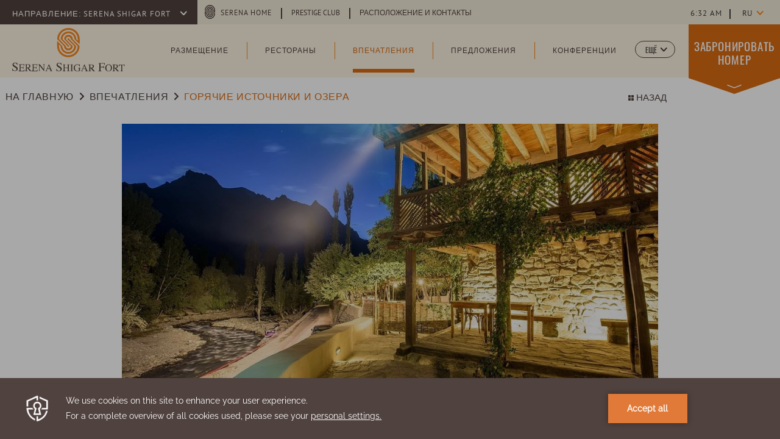

--- FILE ---
content_type: text/html; charset=UTF-8
request_url: https://www.serenahotels.com/ru/shigar-fort/experiences/hot-springs-lakes
body_size: 16645
content:
<!doctype html>
<html dir="ltr" lang="ru" data-lang="" data-template="property-experience-detail" data-template-source="serena">
<head>
<script>
	var galaxyInfo = {
		website_id: 4475,
        tvs: 1,
	    cms_id: 131171,
	    iso: "ru",
	    local: "ru",
	    traduction_id: 9,
	    env: "prod",
	    domain_unique_id: "5a75e820b33dadfce574acb415bcd2b2",
	    proxy_url: "https://tc.galaxy.tf",
	    proxy_key: "1321248e10cd4e20410db46bd88c28be",
	    proxy_url_lead: "https://tc.galaxy.tf/leads?key=1321248e10cd4e20410db46bd88c28be&glx-website-id=4475&glx-trad-id=9",
	    proxy_user_pool_id: "",
	    item_previous:"",
	    item_current:"971",
	    item_next_item:"969",
	    item_count:"4",
	    auto_visibility_start: "",
	    auto_visibility_end: "",
	    visibility_redirect_url: "",
	    locales_theme:"/ru/shigar-fort/json/locale/4475/187/9",
	    live_website: true,
	    backstage: "https://www.travelclick-websolutions.com"
	}
	</script>
<script type="text/javascript" src="https://app.secureprivacy.ai/script/6169258d9e041bae64d44703.js"></script>
<script>
    window.addEventListener("sp_init", function (evt) {
        window.sp.switchLanguage('ru');
    }, false);
</script>
<script>var galaxyGMS=function(){var e;return{isUserLoggedIn:function(){try{var r=sessionStorage.getItem("gms_profil_data")||localStorage.getItem("gms_profil_data");return!!(r&&(e=JSON.parse(r))&&e.firstName&&e.timestamp&&45>(+new Date-e.timestamp)/1e3/60)}catch(e){return!1}},userTierKey:function(){if(this.isUserLoggedIn()){var r=e.levelName;if("string"==typeof r)return r.toLowerCase().replace(/ /g,"_")}return!1}}}();</script>

<link rel="preconnect" href="https://fonts.gstatic.com" crossorigin />
<link rel="preload" as="style" href="https://fonts.googleapis.com/css?family='Oswald-Bold', Helvetica, sans-serif:400,400i,700,700i&display=swap&subset=latin,latin-ext"><link rel="stylesheet" href="https://fonts.googleapis.com/css?family='Oswald-Bold', Helvetica, sans-serif:400,400i,700,700i&display=swap&subset=latin,latin-ext" media="print" onload="this.media='all'"><noscript><link rel="stylesheet" href="https://fonts.googleapis.com/css?family='Oswald-Bold', Helvetica, sans-serif:400,400i,700,700i&display=swap&subset=latin,latin-ext"/></noscript>
<link rel="preload" as="style" href="https://fonts.googleapis.com/css?family='Oswald-Extra-Light', Helvetica, sans-serif:400,400i,700,700i&display=swap&subset=latin,latin-ext"><link rel="stylesheet" href="https://fonts.googleapis.com/css?family='Oswald-Extra-Light', Helvetica, sans-serif:400,400i,700,700i&display=swap&subset=latin,latin-ext" media="print" onload="this.media='all'"><noscript><link rel="stylesheet" href="https://fonts.googleapis.com/css?family='Oswald-Extra-Light', Helvetica, sans-serif:400,400i,700,700i&display=swap&subset=latin,latin-ext"/></noscript>
<link rel="preload" as="style" href="https://fonts.googleapis.com/css?family='Oswald-Light', Helvetica, sans-serif:400,400i,700,700i&display=swap&subset=latin,latin-ext"><link rel="stylesheet" href="https://fonts.googleapis.com/css?family='Oswald-Light', Helvetica, sans-serif:400,400i,700,700i&display=swap&subset=latin,latin-ext" media="print" onload="this.media='all'"><noscript><link rel="stylesheet" href="https://fonts.googleapis.com/css?family='Oswald-Light', Helvetica, sans-serif:400,400i,700,700i&display=swap&subset=latin,latin-ext"/></noscript>
<link rel="preload" as="style" href="https://fonts.googleapis.com/css?family='Oswald-Medium', Helvetica, sans-serif:400,400i,700,700i&display=swap&subset=latin,latin-ext"><link rel="stylesheet" href="https://fonts.googleapis.com/css?family='Oswald-Medium', Helvetica, sans-serif:400,400i,700,700i&display=swap&subset=latin,latin-ext" media="print" onload="this.media='all'"><noscript><link rel="stylesheet" href="https://fonts.googleapis.com/css?family='Oswald-Medium', Helvetica, sans-serif:400,400i,700,700i&display=swap&subset=latin,latin-ext"/></noscript>
<link rel="preload" as="style" href="https://fonts.googleapis.com/css?family='Oswald-Regular', Helvetica, sans-serif:400,400i,700,700i&display=swap&subset=latin,latin-ext"><link rel="stylesheet" href="https://fonts.googleapis.com/css?family='Oswald-Regular', Helvetica, sans-serif:400,400i,700,700i&display=swap&subset=latin,latin-ext" media="print" onload="this.media='all'"><noscript><link rel="stylesheet" href="https://fonts.googleapis.com/css?family='Oswald-Regular', Helvetica, sans-serif:400,400i,700,700i&display=swap&subset=latin,latin-ext"/></noscript>
<link rel="preload" as="style" href="https://fonts.googleapis.com/css?family='Oswald-Semibold', Helvetica, sans-serif:400,400i,700,700i&display=swap&subset=latin,latin-ext"><link rel="stylesheet" href="https://fonts.googleapis.com/css?family='Oswald-Semibold', Helvetica, sans-serif:400,400i,700,700i&display=swap&subset=latin,latin-ext" media="print" onload="this.media='all'"><noscript><link rel="stylesheet" href="https://fonts.googleapis.com/css?family='Oswald-Semibold', Helvetica, sans-serif:400,400i,700,700i&display=swap&subset=latin,latin-ext"/></noscript>
<link rel="preload" as="style" href="https://fonts.googleapis.com/css?family='Pt-Sans-Bold', Helvetica, sans-serif:400,400i,700,700i&display=swap&subset=latin,latin-ext"><link rel="stylesheet" href="https://fonts.googleapis.com/css?family='Pt-Sans-Bold', Helvetica, sans-serif:400,400i,700,700i&display=swap&subset=latin,latin-ext" media="print" onload="this.media='all'"><noscript><link rel="stylesheet" href="https://fonts.googleapis.com/css?family='Pt-Sans-Bold', Helvetica, sans-serif:400,400i,700,700i&display=swap&subset=latin,latin-ext"/></noscript>
<link rel="preload" as="style" href="https://fonts.googleapis.com/css?family='Pt-Sans-Bold-Italic', Helvetica, sans-serif:400,400i,700,700i&display=swap&subset=latin,latin-ext"><link rel="stylesheet" href="https://fonts.googleapis.com/css?family='Pt-Sans-Bold-Italic', Helvetica, sans-serif:400,400i,700,700i&display=swap&subset=latin,latin-ext" media="print" onload="this.media='all'"><noscript><link rel="stylesheet" href="https://fonts.googleapis.com/css?family='Pt-Sans-Bold-Italic', Helvetica, sans-serif:400,400i,700,700i&display=swap&subset=latin,latin-ext"/></noscript>
<link rel="preload" as="style" href="https://fonts.googleapis.com/css?family='Pt-Sans-Italic', Helvetica, sans-serif:400,400i,700,700i&display=swap&subset=latin,latin-ext"><link rel="stylesheet" href="https://fonts.googleapis.com/css?family='Pt-Sans-Italic', Helvetica, sans-serif:400,400i,700,700i&display=swap&subset=latin,latin-ext" media="print" onload="this.media='all'"><noscript><link rel="stylesheet" href="https://fonts.googleapis.com/css?family='Pt-Sans-Italic', Helvetica, sans-serif:400,400i,700,700i&display=swap&subset=latin,latin-ext"/></noscript>
<link rel="preload" as="style" href="https://fonts.googleapis.com/css?family='Pt-Sans-Regular', Helvetica, sans-serif:400,400i,700,700i&display=swap&subset=latin,latin-ext"><link rel="stylesheet" href="https://fonts.googleapis.com/css?family='Pt-Sans-Regular', Helvetica, sans-serif:400,400i,700,700i&display=swap&subset=latin,latin-ext" media="print" onload="this.media='all'"><noscript><link rel="stylesheet" href="https://fonts.googleapis.com/css?family='Pt-Sans-Regular', Helvetica, sans-serif:400,400i,700,700i&display=swap&subset=latin,latin-ext"/></noscript>
<link rel="preload" as="style" href="https://fonts.googleapis.com/css?family='Pt-Serif-Italic', Helvetica, Arial, sans-serif:400,400i,700,700i&display=swap&subset=latin,latin-ext"><link rel="stylesheet" href="https://fonts.googleapis.com/css?family='Pt-Serif-Italic', Helvetica, Arial, sans-serif:400,400i,700,700i&display=swap&subset=latin,latin-ext" media="print" onload="this.media='all'"><noscript><link rel="stylesheet" href="https://fonts.googleapis.com/css?family='Pt-Serif-Italic', Helvetica, Arial, sans-serif:400,400i,700,700i&display=swap&subset=latin,latin-ext"/></noscript>
<link rel="preload" as="style" href="https://fonts.googleapis.com/css?family=Lora:400,400i,700,700i&display=swap&subset=latin,latin-ext"><link rel="stylesheet" href="https://fonts.googleapis.com/css?family=Lora:400,400i,700,700i&display=swap&subset=latin,latin-ext" media="print" onload="this.media='all'"><noscript><link rel="stylesheet" href="https://fonts.googleapis.com/css?family=Lora:400,400i,700,700i&display=swap&subset=latin,latin-ext"/></noscript>
<meta name="viewport" content="width=device-width, initial-scale=1">
<!--link rel="stylesheet" href="/integration/serena/public/vendor/nice-select/nice-select.css"-->
<link rel="stylesheet" href="/css/custom/4475/187/main/e56caeae9db7f51c03b9116f87ef4473/main.css">
<!--link rel="stylesheet" href="/integration/serena/public/css/swiper.min.css"-->
<!--link rel="stylesheet" href="/integration/serena/public/js/css/vendor.css"-->
<!--link rel="stylesheet" type="text/css" href="/integration/serena/public/vendor/fullcalendar/core/main.css" />
<link rel="stylesheet" type="text/css" href="/integration/serena/public/vendor/fullcalendar/daygrid/main.css" /-->
<script>
    console.log('Inside Theme Extension - Global Head', 'prod');
</script>
<!--


<link rel="stylesheet" href="/css/custom/4475/287/main/4a71a69331f89b59c73060bd16cceeca/main.css" /> -->



<script>
  const tcIntegratedDatalayerConfig = {
    website: {
  name: "Shigar Fort Residence",
  type: '3',
  tvs: '1',
  nbHotel: 

  '35'


 ,
},
    websiteItem: {
  bid: '399168',
  
  hotelId: '469',
  
  bookingEngineHotelId: '74367',
  bookingEngineProvider: 

"iHotelier (BE5)"


,
  branding: {
    name: 

"Serena Shigar Fort"

, // new
    brand: 

"B Serena Hotels"


,
    masterBrand: 

"MB Serena Hotels"  


,
    chainId: 'false',
  },
  location: {
    city: "Shigar",
    country: "",
    countryCode: "",
    state: "",
  },
  rating: '0',
  roomTypesCount: '5'
},
    hotelInDetail: 
{
  
  bid: '399168',
  hotelId: '469',
  bookingEngineHotelId: '74367',
  bookingEngineProvider: "iHotelier (BE5)",
  branding: {
    name: "Serena Shigar Fort", // new
    brand: "B Serena Hotels",
    masterBrand: "MB Serena Hotels",
    chainId: 'false',
  },
  location: {
    city: "Shigar",
    country: "",
    countryCode: '',
    state: "",
  },
  rating: '0',
  roomTypesCount: '5'
  
},
    ibe: {
  ibeGeneral: [],
  ibeProductDisplay: []
},
  };
  
  if (!window.GLXExtensions){
    window.GLXExtensions = { tcIntegratedDataLayer: { isEnabled: true, config: tcIntegratedDatalayerConfig } }
  } else {
    window.GLXExtensions.tcIntegratedDataLayer = { isEnabled: true, config: tcIntegratedDatalayerConfig }
  } 
</script>

<link rel="preload" href="/css/custom/4475/307/main/61093bd6145daefe038af96386196ddd/main.css" as="style" onload="this.onload=null;this.rel='stylesheet'">
<noscript><link rel="stylesheet" href="/css/custom/4475/307/main/61093bd6145daefe038af96386196ddd/main.css" /></noscript>
<style>
/* While loading */
glx-tc-lead-rate:not([data-state="ready"]) {
    opacity: 0.5;
    cursor: wait;
}
/* avoid content jumping after loading in case there is no fallback */
glx-tc-lead-rate-member-value,
glx-tc-lead-rate-value {
    &:empty::before {
        content: '\00a0'; /* &nbsp; equivalent to force taking space */
    }
}
/* If there is no rate or fallback, we hide the rate */
glx-tc-lead-rate[data-empty="true"] {
    display: none!important;
}
</style>


<!-- webcomponents for rates from proxy -->
<script type="module" src="/integration-tools/rate-components/public/rates-proxy.js?v1.3.0" ></script>


<link type="image/x-icon" href="https://image-tc.galaxy.tf/wipng-4zqae7xxh12bz33euy3zkjagc/favicon.png" rel="shortcut icon"/>
<!-- Google tag (gtag.js) -->
<script async src="https://www.googletagmanager.com/gtag/js?id=G-F2XWTVM8MN"></script>
<script>
  window.dataLayer = window.dataLayer || [];
  function gtag(){dataLayer.push(arguments);}
  gtag('js', new Date());
 
  gtag('config', 'G-F2XWTVM8MN');
</script>
<title>Исследуйте Пакистан | K2 Базоый Лагерь | Горы Каракорум</title>
<meta name="description" content="Исследуйте горы Каракорум в Пакистане, включая легендарный К2, со своей базы в  Serena Shigar Fort." />
<meta name="keywords" content="" />
<meta property="og:site_name" content="Shigar Fort Residence" />
<meta http-equiv="content-type" content="text/html; charset=UTF-8" />
<meta name="robots" content="index, follow" />
<link rel="canonical" href="https://www.serenahotels.com/ru/shigar-fort/experiences/hot-springs-lakes" />
<link rel="alternate" href="https://www.serenahotels.com/shigar-fort/experiences/hot-springs-lakes" hreflang="en" />
<link rel="alternate" href="https://www.serenahotels.com/zh/shigar-fort/experiences/hot-springs-lakes" hreflang="zh-Hans" />
<link rel="alternate" href="https://www.serenahotels.com/ru/shigar-fort/experiences/hot-springs-lakes" hreflang="ru" />
<meta property="og:url" content="/ru/shigar-fort/experiences/hot-springs-lakes" />
<meta property="og:title" content="Исследуйте Пакистан | K2 Базоый Лагерь | Горы Каракорум" />
<meta property="og:description" content="Исследуйте горы Каракорум в Пакистане, включая легендарный К2, со своей базы в  Serena Shigar Fort." />
<meta property="og:locale" content="ru" />
<script type="application/ld+json">{"@context":"https:\/\/schema.org","@type":"BreadcrumbList","itemListElement":[{"@type":"ListItem","position":1,"item":{"@id":"https:\/\/www.serenahotels.com\/ru\/shigar-fort","name":"&Ncy;&Acy; &Gcy;&Lcy;&Acy;&Vcy;&Ncy;&Ucy;&YUcy; "}},{"@type":"ListItem","position":2,"item":{"@id":"https:\/\/www.serenahotels.com\/ru\/shigar-fort\/experiences","name":"&Vcy;&Pcy;&IEcy;&CHcy;&Acy;&Tcy;&Lcy;&IEcy;&Ncy;&Icy;&YAcy;"}},{"@type":"ListItem","position":3,"item":{"@id":"https:\/\/www.serenahotels.com\/ru\/shigar-fort\/experiences\/hot-springs-lakes","name":"&Gcy;&Ocy;&Rcy;&YAcy;&CHcy;&Icy;&IEcy; &Icy;&Scy;&Tcy;&Ocy;&CHcy;&Ncy;&Icy;&Kcy;&Icy; &Icy; &Ocy;&Zcy;&IEcy;&Rcy;&Acy;"}}]}</script>
<script>var websiteID = 4475;</script>
<script>var cms = 131171</script>
<script>var ts_roll_up_tracking = 'enabled';</script>
<script> var ts_analytics = {"booking_engine_hotel_id":"74367","hotel_bid":399168,"master_brand_bid":"","brand_bid":291041,"master_brand_chain_id":""}</script>
<script>
var dl = {"pageLanguage":"ru","tvs":"tvs_yes","websiteLanguage":"ru","pageSection":"not_applicable","pageSubSection":"not_applicable","contentGroup":"not_applicable","globalProduct":"web","event":"datalayer-first-render","productPurchased":"custom","propertyWebsiteLanguages":3,"webHostname":"serenahotels.com","parentHostname":"not_applicable"};
				dl.loggedIn = galaxyGMS.isUserLoggedIn() ? "yes" : "no";
				dl.memberTier = galaxyGMS.userTierKey() ? galaxyGMS.userTierKey() : "null";
</script>
<script>(function(w,d,s,l,i){w[l]=w[l]||[];w[l].push({'gtm.start':
		new Date().getTime(),event:'gtm.js'});var f=d.getElementsByTagName(s)[0],
		j=d.createElement(s),dl=l!='dataLayer'?'&l='+l:'';j.async=true;j.src=
		'https://www.googletagmanager.com/gtm.js?id='+i+dl;f.parentNode.insertBefore(j,f);
		})(window,document,'script','dataLayer','GTM-TL2MM4B');
		</script>

<style>
/* For WYSIWYG content, CSS class are added to figure/images instead of relying only on inline style attribute. These images have the class "glx-cke5-image" added so we can target them safely. */
figure.image_resized.glx-cke5-image[style*="width"] img {
    width: 100%;
    height: auto;
}
</style>
<script>
				(function(w,d,s,l,i){w[l]=w[l]||[];w[l].push({'gtm.start':
				new Date().getTime(),event:'gtm.js'});var f=d.getElementsByTagName(s)[0],
				j=d.createElement(s),dl=l!='dataLayer'?'&l='+l:'';j.async=true;j.src=
				'https://www.googletagmanager.com/gtm.js?id='+i+dl;f.parentNode.insertBefore(j,f);
				})(window,document,'script','dataLayer','GTM-MH6CKFD');
				</script>
<script>_dynamic_base = "https://dynamic.travelclick-websolutions.com"</script>
</head>
<body class="g_property-experience-detail body-header property">
    <a class="ada-skip" tabindex="0" href="#main">Skip to main content</a>
    <div class="container-fluid">
        <div id="holder">
            <div class="holder-inner-wrapper">
                <div id="header">

                    <!-- top header-->
                    <div class="header-top-content header-content row no-gutters cms-hide-mobile">
                        <div class="col-md d-flex justify-content-start">
                            <div class="destination">
                                <h2 class="hotel-list-switcher header-top-text" tabindex="0">
                                    <span class="hotel-list-switcher-lbl">
                                        НАПРАВЛЕНИЕ: 
                                    </span>
                                    <span class="hotel-list-switcher-text" tabindex="0">
                                        SERENA SHIGAR FORT
                                    </span>
                                    <svg class="small-bold-down-arrow" xmlns="http://www.w3.org/2000/svg" width="6.556" height="10.998" viewBox="0 0 6.556 10.998">
  <path id="icon_arrow_7" d="M592.985,19.136a.913.913,0,0,0-.291.7h0a.9.9,0,0,0,.309.7l3.847,3.753L593.1,28.135a.929.929,0,0,0-.291.7h0a.885.885,0,0,0,.313.7.962.962,0,0,0,1.4-.017l4.443-4.554a1.076,1.076,0,0,0,.292-.7.893.893,0,0,0-.313-.7l-4.556-4.444A.964.964,0,0,0,592.985,19.136Z" transform="translate(-592.694 -18.828)" fill="#50423f"/>
</svg>

                                </h2>
                            </div>
                            <div class="top-menu-wrapper">
                                <nav class="nav-utilities">
	<ul>
				<li class="group-link top-menu-item">
			<svg class="serena-s" xmlns="http://www.w3.org/2000/svg" width="17" height="22.1" viewBox="0 0 17 22.1">
    <path id="icon_serena" d="M10.4,21.7,5.2,16.5a3.3,3.3,0,0,1,6.6,0L17,21.7a8.5,8.5,0,0,1-17,0v-4l4,4a4.5,4.5,0,0,0,9,0L7.8,16.5a.7.7,0,1,1,1.4,0l5.2,5.2a5.9,5.9,0,1,1-11.8,0L1.4,20.5v1.2a7.1,7.1,0,0,0,14.2,0l-5.2-5.2a1.9,1.9,0,1,0-3.8,0l5.2,5.2a3.3,3.3,0,0,1-6.6,0L0,16.6a8.5,8.5,0,1,1,17,0v4l-4-4a4.5,4.5,0,0,0-9,0l5.2,5.2a.7.7,0,1,1-1.4,0L2.6,16.6a5.9,5.9,0,1,1,11.8,0l1.2,1.2V16.6a7.1,7.1,0,0,0-14.2,0l5.2,5.2a1.9,1.9,0,0,0,1.9,1.9,2.059,2.059,0,0,0,1.9-2" transform="translate(0 -8.1)" fill="#50423e"/>
</svg>
  
			<a class="header-top-text" href="/ru" target="_blank"  aria-label="SERENA HOME (opens in a new tab)">SERENA HOME</a>
		</li>
		<li class="top-menu-item top-extra-menu">
    <a class="header-top-text" href="/ru/prestige-club" target="_blank"  aria-label="Learn more about Prestige Club (opens in a new tab)">Prestige Club</a>
</li>
<li class="top-menu-item top-extra-menu">
    <a class="header-top-text" href="/ru/shigar-fort/location-contact"  aria-label="Learn more about Расположение и Контакты ">Расположение и Контакты</a>
</li>
</ul>
</nav><!-- top navigation -->
                            </div>
                        </div>
                        <div class="col-md-3 d-flex justify-content-end">
                            <div class="widget-wrapper">
                                <div class="time">
                                    <a href="https://24timezones.com" style="text-decoration: none" class="clock24" id="tz24-1626414290-c214719-eyJob3VydHlwZSI6MTIsInNob3dkYXRlIjoiMCIsInNob3dzZWNvbmRzIjoiMCIsInNob3d0aW1lem9uZSI6IjAiLCJ0eXBlIjoiZCIsImxhbmciOiJlbiJ9" title="what time is now" target="_blank"></a>
<script type="text/javascript" src="//w.24timezones.com/l.js" async></script>
                                </div>
                                <div id="weather">                                    
                                       <a class="weatherwidget-fcc" href="https://www.accuweather.com/en/pk/shigar/259460/weather-forecast/259460?p=travelclick" data-log="35.42285" data-lat="75.74226" target="_blank" aria-label="Weather (opens in a new tab)">
        <span class="temp"></span><span class="sign">°<sup>C</sup></span>
    </a>    


                                </div>
                            </div>
                            <div class="language-switcher property-language-switcher">
                                <div class="js-select-custom select-language language-switcher-dropdown">
	<span class="current-lang visible-item" data-value="русский (Russian)" tabindex="0" aria-expanded="false">ru</span>
    <ul class="select_lang">
		<li class="current-lang language-item" data-language="русский (Russian)" data-value="русский (Russian)">ru</li>
				<li class="language-item" data-language="US English" data-value="US English" data-url="/shigar-fort/experiences/hot-springs-lakes"><a href="/shigar-fort/experiences/hot-springs-lakes">en</a></li>
				<li class="language-item" data-language="中文简体 (Simplified Chinese)" data-value="中文简体 (Simplified Chinese)" data-url="/zh/shigar-fort/experiences/hot-springs-lakes"><a href="/zh/shigar-fort/experiences/hot-springs-lakes">zh</a></li>
				</ul>
    <svg class="more-down-arrow" xmlns="http://www.w3.org/2000/svg" width="6.509" height="10.999" viewBox="0 0 6.509 10.999" aria-label="Down arrow">
    <path class="more-down-arrow_icon_arrow_6" d="M582.364,29.491a.907.907,0,0,0,.3-.7h0a.914.914,0,0,0-.3-.7L578.548,24.3l3.788-3.811a.913.913,0,0,0,.3-.7h0a.91.91,0,0,0-.3-.7.967.967,0,0,0-1.4,0l-4.479,4.514a1.092,1.092,0,0,0-.3.7.916.916,0,0,0,.3.7l4.515,4.486A.959.959,0,0,0,582.364,29.491Z" transform="translate(-576.155 -18.795)" fill="#50423f"/>
  </svg>
  
</div><!-- /.select-simple -->
      
                            </div>
                        </div> 
                    </div>

                    <!-- Header hotel list-->
                    <div class="header-hotel-list anim-opacity cms-hide-mobile" tabindex="0">
    <div class="inner-wrapper">

        <div class="hotel-list-wrap">
            <div class="container">
                <div class="hotel-list-wrapper">
                    <div class="hotels"></div>
                                            <script id="hotel-data" class="test1" type="text/plain">
                            [
                                                        {"name":"\u041e\u0442\u0435\u043b\u044c Nairobi Serena","country":"\u041a\u0415\u041d\u0418\u042f","continent":"\u0410\u0424\u0420\u0418\u041a\u0410","external_link":"\/nairobi"},
                                                        {"name":"\u041e\u0442\u0435\u043b\u044c Serena Beach Resort & Spa","country":"\u041a\u0415\u041d\u0418\u042f","continent":"\u0410\u0424\u0420\u0418\u041a\u0410","external_link":"\/serena-beach"},
                                                        {"name":"\u041b\u044e\u043a\u0441-\u0448\u0430\u0442\u0435\u0440 Sweetwaters Serena","country":"\u041a\u0415\u041d\u0418\u042f","continent":"\u0410\u0424\u0420\u0418\u041a\u0410","external_link":"\/sweetwaters"},
                                                        {"name":"\u041b\u044e\u043a\u0441-\u0448\u0430\u0442\u0435\u0440 Lake Elmenteita Serena Camp","country":"\u041a\u0415\u041d\u0418\u042f","continent":"\u0410\u0424\u0420\u0418\u041a\u0410","external_link":"\/elmenteita"},
                                                        {"name":"\u041b\u043e\u0434\u0436 Mara Serena Safari Lodge","country":"\u041a\u0415\u041d\u0418\u042f","continent":"\u0410\u0424\u0420\u0418\u041a\u0410","external_link":"\/mara"},
                                                        {"name":"\u041b\u043e\u0434\u0436 Amboseli Serena Safari","country":"\u041a\u0415\u041d\u0418\u042f","continent":"\u0410\u0424\u0420\u0418\u041a\u0410","external_link":"\/amboseli"},
                                                        {"name":"\u041b\u043e\u0434\u0436 Kilaguni Serena Safari Lodge","country":"\u041a\u0415\u041d\u0418\u042f","continent":"\u0410\u0424\u0420\u0418\u041a\u0410","external_link":"\/kilaguni"},
                                                        {"name":"\u041e\u0442\u0435\u043b\u044c Kigali Serena","country":"\u0420\u0423\u0410\u041d\u0414\u0410","continent":"\u0410\u0424\u0420\u0418\u041a\u0410","external_link":"\/kigali"},
                                                        {"name":"\u041e\u0442\u0435\u043b\u044c Lake Kivu Serena","country":"\u0420\u0423\u0410\u041d\u0414\u0410","continent":"\u0410\u0424\u0420\u0418\u041a\u0410","external_link":"\/lake-kivu"},
                                                        {"name":"\u041e\u0442\u0435\u043b\u044c Kampala Serena","country":"\u0423\u0413\u0410\u041d\u0414\u0410","continent":"\u0410\u0424\u0420\u0418\u041a\u0410","external_link":"\/kampala"},
                                                        {"name":"\u041e\u0442\u0435\u043b\u044c Lake Victoria Serena Golf Resort & Spa","country":"\u0423\u0413\u0410\u041d\u0414\u0410","continent":"\u0410\u0424\u0420\u0418\u041a\u0410","external_link":"\/lake-victoria"},
                                                        {"name":"\u041e\u0442\u0435\u043b\u044c Dar Es Salaam Serena","country":"\u0422\u0410\u041d\u0417\u0410\u041d\u0418\u042f","continent":"\u0410\u0424\u0420\u0418\u041a\u0410","external_link":"\/dar-es-salaam"},
                                                        {"name":"\u041e\u0442\u0435\u043b\u044c Zanzibar Serena","country":"\u0422\u0410\u041d\u0417\u0410\u041d\u0418\u042f","continent":"\u0410\u0424\u0420\u0418\u041a\u0410","external_link":"\/zanzibar"},
                                                        {"name":"\u041e\u0442\u0435\u043b\u044c Arusha Serena Hotel, Resort & Spa","country":"\u0422\u0410\u041d\u0417\u0410\u041d\u0418\u042f","continent":"\u0410\u0424\u0420\u0418\u041a\u0410","external_link":"\/arusha"},
                                                        {"name":"\u041b\u044e\u043a\u0441-\u0448\u0430\u0442\u0435\u0440 Mbuzi Mawe Serena","country":"\u0422\u0410\u041d\u0417\u0410\u041d\u0418\u042f","continent":"\u0410\u0424\u0420\u0418\u041a\u0410","external_link":"\/mbuzi-mawe"},
                                                        {"name":"\u041b\u044e\u043a\u0441-\u0448\u0430\u0442\u0435\u0440 Kirawira Serena","country":"\u0422\u0410\u041d\u0417\u0410\u041d\u0418\u042f","continent":"\u0410\u0424\u0420\u0418\u041a\u0410","external_link":"\/kirawira"},
                                                        {"name":"\u041b\u043e\u0434\u0436 Ngorongoro Serena Safari","country":"\u0422\u0410\u041d\u0417\u0410\u041d\u0418\u042f","continent":"\u0410\u0424\u0420\u0418\u041a\u0410","external_link":"\/ngorongoro"},
                                                        {"name":"\u041b\u043e\u0434\u0436 Serengeti Serena Safari","country":"\u0422\u0410\u041d\u0417\u0410\u041d\u0418\u042f","continent":"\u0410\u0424\u0420\u0418\u041a\u0410","external_link":"\/serengeti"},
                                                        {"name":"\u041b\u043e\u0434\u0436 Lake Manyara Serena Safari","country":"\u0422\u0410\u041d\u0417\u0410\u041d\u0418\u042f","continent":"\u0410\u0424\u0420\u0418\u041a\u0410","external_link":"\/lake-manyara"},
                                                        {"name":"\u041b\u043e\u0434\u0436 Serena Mivumo River","country":"\u0422\u0410\u041d\u0417\u0410\u041d\u0418\u042f","continent":"\u0410\u0424\u0420\u0418\u041a\u0410","external_link":"\/mivumo"},
                                                        {"name":"\u041e\u0442\u0435\u043b\u044c Polana Serena","country":"\u041c\u041e\u0417\u0410\u041c\u0411\u0418\u041a","continent":"\u0410\u0424\u0420\u0418\u041a\u0410","external_link":"\/polana"},
                                                        {"name":"\u041e\u0442\u0435\u043b\u044c goma serena, north kivu","country":"\u0414\u0415\u041c\u041e\u041a\u0420\u0410\u0422\u0418\u0427\u0415\u0421\u041a\u0410\u042f \u0420\u0415\u0421\u041f\u0423\u0411\u041b\u0418\u041a\u0410 \u041a\u041e\u041d\u0413\u041e (\u0414\u0420\u041a)","continent":"\u0410\u0424\u0420\u0418\u041a\u0410","external_link":"\/goma"},
                                                        {"name":"\u041e\u0422\u0415\u041b\u042c KABUL SERENA","country":"\u0410\u0424\u0413\u0410\u041d\u0418\u0421\u0422\u0410\u041d","continent":"\u0410\u0417\u0418\u042f","external_link":"\/kabul"},
                                                        {"name":"\u041e\u0442\u0435\u043b\u044c Islamabad Serena","country":"\u0418\u0421\u041b\u0410\u041c\u0410\u0411\u0410\u0414","continent":"\u0410\u0417\u0418\u042f","external_link":"\/islamabad"},
                                                        {"name":"\u041e\u0442\u0435\u043b\u044c Faisalabad Serena","country":"\u041f\u0410\u041a\u0418\u0421\u0422\u0410\u041d","continent":"\u0410\u0417\u0418\u042f","external_link":"\/faisalabad"},
                                                        {"name":"\u041e\u0442\u0435\u043b\u044c Quetta Serena","country":"\u041f\u0410\u041a\u0418\u0421\u0422\u0410\u041d","continent":"\u0410\u0417\u0418\u042f","external_link":"\/quetta"},
                                                        {"name":"\u041e\u0442\u0435\u043b\u044c Swat Serena","country":"\u041f\u0410\u041a\u0418\u0421\u0422\u0410\u041d","continent":"\u0410\u0417\u0418\u042f","external_link":"\/swat"},
                                                        {"name":"\u041e\u0422\u0415\u041b\u042c GILGIT SERENA","country":"\u041f\u0410\u041a\u0418\u0421\u0422\u0410\u041d","continent":"\u0410\u0417\u0418\u042f","external_link":"\/gilgit"},
                                                        {"name":"\u041e\u0442\u0435\u043b\u044c Hunza Serena Inn","country":"\u041f\u0410\u041a\u0418\u0421\u0422\u0410\u041d","continent":"\u0410\u0417\u0418\u042f","external_link":"\/hunza"},
                                                        {"name":"Serena Shigar Fort","country":"\u041f\u0410\u041a\u0418\u0421\u0422\u0410\u041d","continent":"\u0410\u0417\u0418\u042f","external_link":"\/shigar-fort"},
                                                        {"name":"\u041e\u0442\u0435\u043b\u044c Serena Khaplu Palace","country":"\u041f\u0410\u041a\u0418\u0421\u0422\u0410\u041d","continent":"\u0410\u0417\u0418\u042f","external_link":"\/khaplu-palace"},
                                                        {"name":"\u041e\u0442\u0435\u043b\u044c Dushanbe Serena","country":"\u0422\u0410\u0414\u0416\u0418\u041a\u0418\u0421\u0422\u0410\u041d","continent":"\u0410\u0417\u0418\u042f","external_link":"\/dushanbe"},
                                                        {"name":"\u0421\u043e\u0441\u0442 \u0421\u0435\u0440\u0435\u043d\u0430 \u041e\u0442\u0435\u043b\u044c","country":"Pakistan","continent":"\u0410\u0437\u0438\u044f","external_link":"\/ru\/sost"},
                                                        {"name":"Serena Altit Fort Residence","country":"\u041f\u0410\u041a\u0418\u0421\u0422\u0410\u041d","continent":"\u0410\u0417\u0418\u042f","external_link":"\/altit-fort"},
                                                        {"name":"\u041e\u0442\u0435\u043b\u044c Peshawar Serena","country":"Pakistan","continent":"Asia","external_link":"\/peshawar"},
                                                        ]
                        </script>                       
                                    </div> 
            </div>
        </div> 

    </div>
</div>                    
                    <!-- Header middle-->
                                        <!-- middle header-->
                    <div class="header-middle-content header-content row no-gutters">
                        <div class="col-md-2 col-3">
                            <div id="branding header__wrapper-link" class="logo">
                                                                    <a href="/ru/shigar-fort" /ru/shigar-fort aria-label="Learn more about  (opens in a new tab)">
                                        <img class="main-logo anim-opacity" src="https://image-tc.galaxy.tf/wisvg-8rzcrrxxknoy9vm0yurjwsuvp/serenashigarf.svg?width=128&height=80" alt="">
                                        <img class="stripped-logo anim-opacity" src="https://image-tc.galaxy.tf/wisvg-ayinndd2l2w81e71wjp88ndq8/serenashigarf-small.svg?width=158&height=36" alt="">
                                    </a>
                                                            </div>
                        </div>
                        <div class="col-md col">
                            <div id="time" class="time">
                                
                            </div>
                            <div class="language-switcher property-language-switcher cms-only-mobile">
                                <div class="js-select-custom select-language language-switcher-dropdown">
	<span class="current-lang visible-item" data-value="русский (Russian)" tabindex="0" aria-expanded="false">ru</span>
    <ul class="select_lang">
		<li class="current-lang language-item" data-language="русский (Russian)" data-value="русский (Russian)">ru</li>
				<li class="language-item" data-language="US English" data-value="US English" data-url="/shigar-fort/experiences/hot-springs-lakes"><a href="/shigar-fort/experiences/hot-springs-lakes">en</a></li>
				<li class="language-item" data-language="中文简体 (Simplified Chinese)" data-value="中文简体 (Simplified Chinese)" data-url="/zh/shigar-fort/experiences/hot-springs-lakes"><a href="/zh/shigar-fort/experiences/hot-springs-lakes">zh</a></li>
				</ul>
    <svg class="more-down-arrow" xmlns="http://www.w3.org/2000/svg" width="6.509" height="10.999" viewBox="0 0 6.509 10.999" aria-label="Down arrow">
    <path class="more-down-arrow_icon_arrow_6" d="M582.364,29.491a.907.907,0,0,0,.3-.7h0a.914.914,0,0,0-.3-.7L578.548,24.3l3.788-3.811a.913.913,0,0,0,.3-.7h0a.91.91,0,0,0-.3-.7.967.967,0,0,0-1.4,0l-4.479,4.514a1.092,1.092,0,0,0-.3.7.916.916,0,0,0,.3.7l4.515,4.486A.959.959,0,0,0,582.364,29.491Z" transform="translate(-576.155 -18.795)" fill="#50423f"/>
  </svg>
  
</div><!-- /.select-simple -->
      
                            </div>
                            <div id="navigation">
                                <!-- This is an example to show you how a simple loop for menu works -->
<nav class="loading">
    <ul>
                <li class="nav nav-items ">
            <a tabindex="0"
            href="/ru/shigar-fort/accommodation"             class="">
                 <span>РАЗМЕЩЕНИЕ</span>
             </a>

                             <ul class="menu-level2">
                                        <li>
                        <a href="/ru/shigar-fort/accommodation/standard-room"  tabindex="-1" class="">СТАНДАРТНЫЙ НОМЕР</a>
                    </li>
                                        <li>
                        <a href="/ru/shigar-fort/accommodation/garden-house-standard-room"  tabindex="-1" class="">СТАНДАРТНЫЙ НОМЕР GARDEN HOUSE</a>
                    </li>
                                        <li>
                        <a href="/ru/shigar-fort/accommodation/garden-suite"  tabindex="-1" class="">GARDEN SUITE</a>
                    </li>
                                        <li>
                        <a href="/ru/shigar-fort/accommodation/heritage-suite"  tabindex="-1" class="">HERITAGE SUITE</a>
                    </li>
                                        <li>
                        <a href="/ru/shigar-fort/accommodation/royal-suite"  tabindex="-1" class="">ROYAL SUITE</a>
                    </li>
                                    </ul>
                     </li>
                <li class="nav nav-items ">
            <a tabindex="0"
            href="/ru/shigar-fort/dining"             class="">
                 <span>РЕСТОРАНЫ</span>
             </a>

                     </li>
                <li class="nav nav-items current">
            <a tabindex="0"
            href="/ru/shigar-fort/experiences"             class="current">
                 <span>ВПЕЧАТЛЕНИЯ</span>
             </a>

                     </li>
                <li class="nav nav-items ">
            <a tabindex="0"
            href="/ru/shigar-fort/offers"             class="">
                 <span>ПРЕДЛОЖЕНИЯ</span>
             </a>

                     </li>
                <li class="nav nav-items ">
            <a tabindex="0"
            href="/ru/shigar-fort/meetings"             class="">
                 <span>КОНФЕРЕНЦИИ</span>
             </a>

                             <ul class="menu-level2">
                                        <li>
                        <a href="/ru/shigar-fort/meetings/conference-rooms"  tabindex="-1" class="">КОНФЕРЕНЦИИ | НОМЕРА</a>
                    </li>
                                        <li>
                        <a href="/ru/shigar-fort/meetings/request-for-proposal"  tabindex="-1" class="">ЗАПРОС НА ПРЕДЛОЖЕНИЕ</a>
                    </li>
                                    </ul>
                     </li>
                <li class="nav nav-items ">
            <a tabindex="0"
            href="/ru/shigar-fort/weddings"             class="">
                 <span>СВАДЬБЫ</span>
             </a>

                     </li>
                <li class="nav nav-items ">
            <a tabindex="0"
            href="/ru/shigar-fort/gallery"             class="">
                 <span>ГАЛЕРЕЯ</span>
             </a>

                     </li>
                <li class="nav nav-items ">
            <a tabindex="0"
            href="https://www.serenahotels.com/ru/events-calendar" target="_blank"            class="">
                 <span>КАЛЕНДАРЬ СОБЫТИЙ</span>
             </a>

                     </li>
                <li class="nav nav-items ">
            <a tabindex="0"
            href="/ru/shigar-fort/location-contact"             class="">
                 <span>РАСПОЛОЖЕНИЕ & КОНТАКТЫ</span>
             </a>

                     </li>
                <a class="more-menu toggle-click outer-click submenu-parent" role="button" aria-haspopup="true" aria-expanded="false" tabindex="0" href="#">
            <span class="">ЕЩЁ</span>
            <span class="more-down"><svg class="more-down-arrow" xmlns="http://www.w3.org/2000/svg" width="6.509" height="10.999" viewBox="0 0 6.509 10.999" aria-label="Down arrow">
    <path class="more-down-arrow_icon_arrow_6" d="M582.364,29.491a.907.907,0,0,0,.3-.7h0a.914.914,0,0,0-.3-.7L578.548,24.3l3.788-3.811a.913.913,0,0,0,.3-.7h0a.91.91,0,0,0-.3-.7.967.967,0,0,0-1.4,0l-4.479,4.514a1.092,1.092,0,0,0-.3.7.916.916,0,0,0,.3.7l4.515,4.486A.959.959,0,0,0,582.364,29.491Z" transform="translate(-576.155 -18.795)" fill="#50423f"/>
  </svg>
  </span>
        </a>
    </ul>
</nav>

                            </div>
                            
                            <div class="booking-mask-switcher anim-bg click-action" aria-haspopup="true" aria-expanded="false" tabindex="0" role="button">
                                <span class="bm-switcher-text property">ЗАБРОНИРОВАТЬ НОМЕР</span>
                                <span class="bm-arrow"><svg xmlns="http://www.w3.org/2000/svg" width="152" height="26" viewBox="0 0 152 26">
    <g id="Group_815" data-name="Group 815" transform="translate(-1768 -128)">
      <path id="Polygon_4" data-name="Polygon 4" d="M76,0l76,26H0Z" transform="translate(1920 154) rotate(180)" fill="#d96b12"/>
      <path id="Path_322" data-name="Path 322" d="M11.225,0,22.451,4.432,11.225,0,0,4.432Z" transform="translate(1855.226 144) rotate(180)" fill="#fff" stroke="#feffff" stroke-linecap="round" stroke-linejoin="round" stroke-width="1.5"/>
    </g>
  </svg></span>
                            </div>
                           
                        </div>                        
                    </div>   

                    <div class="header-bottom-content header-content row no-gutters anim-all">
                        <div class="inner-wrapper">
                            <div id="availability-checker" class="anim-all hasDatepicker"> 
    <div class="bm-wrapper ">
        <div 
        id="bm-app" 
        data-bm-hotel-type-id="3" 
        data-bm-hotel-id="74367" 
        data-bm-booking-mask-url="https://reservations.travelclick.com/74367?"
        data-bm-offline-url=""
        data-bm-booking-engine-provider-id="29" 
        data-bm-rooms="1" 
        data-bm-adults="1" 
        data-bm-children="0" 
        data-bm-promo-code-value="" 
        data-bm-promo-code-type =""
        data-bm-check-in="" 
        data-bm-check-out=""
        data-second-bm-booking-engine-provider-id="0"
        data-second-bm-hotel-id="0"
        data-second-bm-booking-mask-url=""
        ></div>
        <div id="bm-box-wrapper">
            <div id="bm-calendars"><span class="bm-calendar-close" tabindex="0"><svg xmlns="http://www.w3.org/2000/svg" width="24.821" height="24.782" viewBox="0 0 24.821 24.782">
    <path class="icon_close_big" d="M466.7,22.37l10.393-10.392a1.165,1.165,0,0,0-1.646-1.649l-10.4,10.392L454.661,10.329a1.166,1.166,0,0,0-1.649,1.649l10.4,10.392-10.4,10.391a1.1,1.1,0,0,0,0,1.649,1.195,1.195,0,0,0,1.649,0l10.391-10.391,10.4,10.391a1.254,1.254,0,0,0,.814.33,1.27,1.27,0,0,0,.826-.33,1.1,1.1,0,0,0,0-1.649Z" transform="translate(-452.642 -9.958)" fill="#50423e"/>
  </svg>
  </span></div>
            <div id="best-rate" class="best-rate d-flex">
                <svg xmlns="http://www.w3.org/2000/svg" width="27" height="27" viewBox="0 0 27 27">
    <g id="Group_623" data-name="Group 623" transform="translate(-0.4 0.199)">
      <g id="Ellipse_38" data-name="Ellipse 38" transform="translate(0.4 -0.199)" fill="none" stroke="#fff" stroke-width="1.5">
        <circle cx="13.5" cy="13.5" r="13.5" stroke="none"/>
        <circle cx="13.5" cy="13.5" r="12.75" fill="none"/>
      </g>
      <path id="Path_146" data-name="Path 146" d="M8.637,0l4.941,5.725L8.637,0,0,11.229Z" transform="translate(20.129 19.355) rotate(180)" fill="#fff" stroke="#fff" stroke-linecap="round" stroke-linejoin="round" stroke-width="1.5"/>
    </g>
</svg>
  
                <div class="best-rate-wrapper">
                    <div class="widgetOutput widget_featuredRate">
                        <p class="rate">
                            <span class="label">НОМЕРА ОТ</span>
                            <a class="rate" href="https://reservations.travelclick.com/74367?HotelId=74367&languageid=9&rooms=1&adults=1" target="_blank" aria-label="ЗАБРОНИРОВАТЬ (opens in a new tab)">
                                                            <glx-tc-lead-rate config='{"hotelCodes":"74367","daysAhead":90,"adults":"1"}'>
                                <span class="currency">
                                  <glx-tc-lead-rate-value>
                                  
                                  </glx-tc-lead-rate-value>
                                </span>
                              </glx-tc-lead-rate>
                                                          </a>
                        </p>
                        <a class="booking-link js-galaxy-book-body" href="https://reservations.travelclick.com/74367?HotelId=74367&languageid=9&rooms=1&adults=1" target="_blank" aria-label="ЗАБРОНИРОВАТЬ (opens in a new tab)">
                            <span class="best-rate-text">ГАРАНТИЯ ЛУЧШЕЙ ЦЕНЫ</span>
                            <br/>
                            <span class="exclusive-text"></span>
                        </a>
                    </div>
                </div>
            </div>
            <form class="bm-form-container">
                <div class="wrp">
                    <div id="hotel-list" class="property-hotel-name">
                        <h3 class="hotel-name">Serena Shigar Fort</h3>
                    </div>                    
                    <div id="bm-checkin-trigger" class="open-calender date">
                        <label for="check-in-date" class="">Заезд</label>
                        <input type="text" id="check-in-date" class="" name="datein" value="" >
                        <span class="">
                            <svg class="calendar" xmlns="http://www.w3.org/2000/svg" width="15.012" height="15.012" viewBox="0 0 15.012 15.012">
    <g class="Group_626" data-name="Group 626">
      <g class="Group_625" data-name="Group 625">
        <path class="Path_154" data-name="Path 154" d="M13.253,1.173h-.7V0H11.376V1.173H3.636V0H2.463V1.173h-.7A1.761,1.761,0,0,0,0,2.932V13.253a1.761,1.761,0,0,0,1.759,1.759H13.253a1.761,1.761,0,0,0,1.759-1.759V2.932A1.761,1.761,0,0,0,13.253,1.173Zm.586,12.08a.587.587,0,0,1-.586.586H1.759a.587.587,0,0,1-.586-.586V5.512H13.839Zm0-8.913H1.173V2.932a.587.587,0,0,1,.586-.586h.7V3.518H3.636V2.346h7.74V3.518h1.173V2.346h.7a.587.587,0,0,1,.586.586Z" fill="#d96b12"/>
      </g>
    </g>
    <g class="Group_628" data-name="Group 628" transform="translate(2.228 6.744)">
      <g class="Group_627" data-name="Group 627">
        <rect class="Rectangle_203" data-name="Rectangle 203" width="1" height="1" transform="translate(-0.229 0.268)" fill="#d96b12"/>
      </g>
    </g>
    <g class="Group_630" data-name="Group 630" transform="translate(4.574 6.744)">
      <g class="Group_629" data-name="Group 629">
        <rect class="Rectangle_204" data-name="Rectangle 204" width="1" height="1" transform="translate(0.426 0.268)" fill="#d96b12"/>
      </g>
    </g>
    <g class="Group_632" data-name="Group 632" transform="translate(6.919 6.744)">
      <g class="Group_631" data-name="Group 631">
        <rect class="Rectangle_205" data-name="Rectangle 205" width="1" height="1" transform="translate(0.08 0.268)" fill="#d96b12"/>
      </g>
    </g>
    <g class="Group_634" data-name="Group 634" transform="translate(9.265 6.744)">
      <g class="Group_633" data-name="Group 633">
        <rect class="Rectangle_206" data-name="Rectangle 206" width="1" height="1" transform="translate(-0.266 0.268)" fill="#d96b12"/>
      </g>
    </g>
    <g class="Group_636" data-name="Group 636" transform="translate(11.611 6.744)">
      <g class="Group_635" data-name="Group 635">
        <rect class="Rectangle_207" data-name="Rectangle 207" width="1" height="1" transform="translate(0.389 0.268)" fill="#d96b12"/>
      </g>
    </g>
    <g class="Group_638" data-name="Group 638" transform="translate(2.228 9.089)">
      <g class="Group_637" data-name="Group 637">
        <rect class="Rectangle_208" data-name="Rectangle 208" width="1" height="1" transform="translate(-0.229 -0.078)" fill="#d96b12"/>
      </g>
    </g>
    <g class="Group_640" data-name="Group 640" transform="translate(4.574 9.089)">
      <g class="Group_639" data-name="Group 639">
        <rect class="Rectangle_209" data-name="Rectangle 209" width="1" height="1" transform="translate(0.426 -0.078)" fill="#d96b12"/>
      </g>
    </g>
    <g class="Group_642" data-name="Group 642" transform="translate(6.919 9.089)">
      <g class="Group_641" data-name="Group 641">
        <rect class="Rectangle_210" data-name="Rectangle 210" width="1" height="1" transform="translate(0.08 -0.078)" fill="#d96b12"/>
      </g>
    </g>
    <g class="Group_644" data-name="Group 644" transform="translate(9.265 9.089)">
      <g class="Group_643" data-name="Group 643">
        <rect class="Rectangle_211" data-name="Rectangle 211" width="1" height="1" transform="translate(-0.266 -0.078)" fill="#d96b12"/>
      </g>
    </g>
    <g class="Group_646" data-name="Group 646" transform="translate(2.228 11.435)">
      <g class="Group_645" data-name="Group 645">
        <rect class="Rectangle_212" data-name="Rectangle 212" width="1" height="2" transform="translate(-0.229 -0.424)" fill="#d96b12"/>
      </g>
    </g>
    <g class="Group_648" data-name="Group 648" transform="translate(4.574 11.435)">
      <g class="Group_647" data-name="Group 647">
        <rect class="Rectangle_213" data-name="Rectangle 213" width="1" height="2" transform="translate(0.426 -0.424)" fill="#d96b12"/>
      </g>
    </g>
    <g class="Group_650" data-name="Group 650" transform="translate(6.919 11.435)">
      <g class="Group_649" data-name="Group 649">
        <rect class="Rectangle_214" data-name="Rectangle 214" width="1" height="2" transform="translate(0.08 -0.424)" fill="#d96b12"/>
      </g>
    </g>
    <g class="Group_652" data-name="Group 652" transform="translate(9.265 11.435)">
      <g class="Group_651" data-name="Group 651">
        <rect class="Rectangle_215" data-name="Rectangle 215" width="1" height="2" transform="translate(-0.266 -0.424)" fill="#d96b12"/>
      </g>
    </g>
    <g class="Group_654" data-name="Group 654" transform="translate(11.611 9.089)">
      <g class="Group_653" data-name="Group 653">
        <rect class="Rectangle_216" data-name="Rectangle 216" width="1" height="1" transform="translate(0.389 -0.078)" fill="#d96b12"/>
      </g>
    </g>
  </svg>  
                        </span>
                    </div>
                    <div id="bm-checkout-trigger" class="open-calender date">
                        <label for="check-out-date" class="">Выезд</label>
                        <input type="text" id="check-out-date" class="" name="dateout" value="" >
                        <span class="">
                            <svg class="calendar" xmlns="http://www.w3.org/2000/svg" width="15.012" height="15.012" viewBox="0 0 15.012 15.012">
    <g class="Group_626" data-name="Group 626">
      <g class="Group_625" data-name="Group 625">
        <path class="Path_154" data-name="Path 154" d="M13.253,1.173h-.7V0H11.376V1.173H3.636V0H2.463V1.173h-.7A1.761,1.761,0,0,0,0,2.932V13.253a1.761,1.761,0,0,0,1.759,1.759H13.253a1.761,1.761,0,0,0,1.759-1.759V2.932A1.761,1.761,0,0,0,13.253,1.173Zm.586,12.08a.587.587,0,0,1-.586.586H1.759a.587.587,0,0,1-.586-.586V5.512H13.839Zm0-8.913H1.173V2.932a.587.587,0,0,1,.586-.586h.7V3.518H3.636V2.346h7.74V3.518h1.173V2.346h.7a.587.587,0,0,1,.586.586Z" fill="#d96b12"/>
      </g>
    </g>
    <g class="Group_628" data-name="Group 628" transform="translate(2.228 6.744)">
      <g class="Group_627" data-name="Group 627">
        <rect class="Rectangle_203" data-name="Rectangle 203" width="1" height="1" transform="translate(-0.229 0.268)" fill="#d96b12"/>
      </g>
    </g>
    <g class="Group_630" data-name="Group 630" transform="translate(4.574 6.744)">
      <g class="Group_629" data-name="Group 629">
        <rect class="Rectangle_204" data-name="Rectangle 204" width="1" height="1" transform="translate(0.426 0.268)" fill="#d96b12"/>
      </g>
    </g>
    <g class="Group_632" data-name="Group 632" transform="translate(6.919 6.744)">
      <g class="Group_631" data-name="Group 631">
        <rect class="Rectangle_205" data-name="Rectangle 205" width="1" height="1" transform="translate(0.08 0.268)" fill="#d96b12"/>
      </g>
    </g>
    <g class="Group_634" data-name="Group 634" transform="translate(9.265 6.744)">
      <g class="Group_633" data-name="Group 633">
        <rect class="Rectangle_206" data-name="Rectangle 206" width="1" height="1" transform="translate(-0.266 0.268)" fill="#d96b12"/>
      </g>
    </g>
    <g class="Group_636" data-name="Group 636" transform="translate(11.611 6.744)">
      <g class="Group_635" data-name="Group 635">
        <rect class="Rectangle_207" data-name="Rectangle 207" width="1" height="1" transform="translate(0.389 0.268)" fill="#d96b12"/>
      </g>
    </g>
    <g class="Group_638" data-name="Group 638" transform="translate(2.228 9.089)">
      <g class="Group_637" data-name="Group 637">
        <rect class="Rectangle_208" data-name="Rectangle 208" width="1" height="1" transform="translate(-0.229 -0.078)" fill="#d96b12"/>
      </g>
    </g>
    <g class="Group_640" data-name="Group 640" transform="translate(4.574 9.089)">
      <g class="Group_639" data-name="Group 639">
        <rect class="Rectangle_209" data-name="Rectangle 209" width="1" height="1" transform="translate(0.426 -0.078)" fill="#d96b12"/>
      </g>
    </g>
    <g class="Group_642" data-name="Group 642" transform="translate(6.919 9.089)">
      <g class="Group_641" data-name="Group 641">
        <rect class="Rectangle_210" data-name="Rectangle 210" width="1" height="1" transform="translate(0.08 -0.078)" fill="#d96b12"/>
      </g>
    </g>
    <g class="Group_644" data-name="Group 644" transform="translate(9.265 9.089)">
      <g class="Group_643" data-name="Group 643">
        <rect class="Rectangle_211" data-name="Rectangle 211" width="1" height="1" transform="translate(-0.266 -0.078)" fill="#d96b12"/>
      </g>
    </g>
    <g class="Group_646" data-name="Group 646" transform="translate(2.228 11.435)">
      <g class="Group_645" data-name="Group 645">
        <rect class="Rectangle_212" data-name="Rectangle 212" width="1" height="2" transform="translate(-0.229 -0.424)" fill="#d96b12"/>
      </g>
    </g>
    <g class="Group_648" data-name="Group 648" transform="translate(4.574 11.435)">
      <g class="Group_647" data-name="Group 647">
        <rect class="Rectangle_213" data-name="Rectangle 213" width="1" height="2" transform="translate(0.426 -0.424)" fill="#d96b12"/>
      </g>
    </g>
    <g class="Group_650" data-name="Group 650" transform="translate(6.919 11.435)">
      <g class="Group_649" data-name="Group 649">
        <rect class="Rectangle_214" data-name="Rectangle 214" width="1" height="2" transform="translate(0.08 -0.424)" fill="#d96b12"/>
      </g>
    </g>
    <g class="Group_652" data-name="Group 652" transform="translate(9.265 11.435)">
      <g class="Group_651" data-name="Group 651">
        <rect class="Rectangle_215" data-name="Rectangle 215" width="1" height="2" transform="translate(-0.266 -0.424)" fill="#d96b12"/>
      </g>
    </g>
    <g class="Group_654" data-name="Group 654" transform="translate(11.611 9.089)">
      <g class="Group_653" data-name="Group 653">
        <rect class="Rectangle_216" data-name="Rectangle 216" width="1" height="1" transform="translate(0.389 -0.078)" fill="#d96b12"/>
      </g>
    </g>
  </svg>  
                        </span>
                    </div>
                    <div class="dropdown rooms custom-select">
                        <label for="rooms" class="">Номера</label>
                        <input type="text" name="rooms" id="rooms" value="1" hidden>
                        <select  class="" data-name="rooms" data-min="1" data-max="{h.max_room}">
                            <option value="" selected>1</option> 
                            <option value="2">2</option>
                            <option value="3">3</option>
                            <option value="4">4</option>
                            <option value="5">5</option>
                            <option value="6">6</option>
                            <option value="7">8</option>
                            <option value="8">9</option>
                            <option value="9">10</option>                                   
                        </select>
                        <span class="bm-arrow-icon">
                            <svg class="more-down-arrow" xmlns="http://www.w3.org/2000/svg" width="6.509" height="10.999" viewBox="0 0 6.509 10.999" aria-label="Down arrow">
    <path class="more-down-arrow_icon_arrow_6" d="M582.364,29.491a.907.907,0,0,0,.3-.7h0a.914.914,0,0,0-.3-.7L578.548,24.3l3.788-3.811a.913.913,0,0,0,.3-.7h0a.91.91,0,0,0-.3-.7.967.967,0,0,0-1.4,0l-4.479,4.514a1.092,1.092,0,0,0-.3.7.916.916,0,0,0,.3.7l4.515,4.486A.959.959,0,0,0,582.364,29.491Z" transform="translate(-576.155 -18.795)" fill="#50423f"/>
  </svg>
  
                        </span>
                    </div>
                    <div class="dropdown adults">
                        <label for="adults" class="">Взрослые</label>
                        <input type="text" name="adults" id="adults" value="{h.adult}" hidden>
                        <select class="" data-max="{h.max_adult}" data-min="1" data-name="adults">
                            <option value="" selected>1</option>
                            <option value="2">2</option>
                            <option value="3">3</option>
                            <option value="4">4</option>
                            <option value="5">5</option>
                            <option value="6">6</option>
                            <option value="7">7</option>
                            <option value="8">8</option>
                            <option value="9">9</option>
                            <option value="10">10</option>                               
                        </select>
                        <span class="bm-arrow-icon">
                            <svg class="more-down-arrow" xmlns="http://www.w3.org/2000/svg" width="6.509" height="10.999" viewBox="0 0 6.509 10.999" aria-label="Down arrow">
    <path class="more-down-arrow_icon_arrow_6" d="M582.364,29.491a.907.907,0,0,0,.3-.7h0a.914.914,0,0,0-.3-.7L578.548,24.3l3.788-3.811a.913.913,0,0,0,.3-.7h0a.91.91,0,0,0-.3-.7.967.967,0,0,0-1.4,0l-4.479,4.514a1.092,1.092,0,0,0-.3.7.916.916,0,0,0,.3.7l4.515,4.486A.959.959,0,0,0,582.364,29.491Z" transform="translate(-576.155 -18.795)" fill="#50423f"/>
  </svg>
  
                        </span>
                    </div>
                    <div class="dropdown children">         
                        <label for="childern" class="">Дети</label>
                        <input type="text" name="childern" id="childern" value="0" hidden>
                        <select class="" data-max="{h.max_children}" data-min="0" data-name="childern">
                            <option value="" selected>0</option>
                            <option value="1">1</option>
                            <option value="2">2</option>
                            <option value="3">3</option>
                            <option value="4">4</option>
                            <option value="5">5</option>
                            <option value="6">6</option>
                            <option value="7">7</option>
                            <option value="8">8</option>
                            <option value="9">9</option>
                            <option value="10">10</option>
                        </select>
                        <span class="bm-arrow-icon">
                            <svg class="more-down-arrow" xmlns="http://www.w3.org/2000/svg" width="6.509" height="10.999" viewBox="0 0 6.509 10.999" aria-label="Down arrow">
    <path class="more-down-arrow_icon_arrow_6" d="M582.364,29.491a.907.907,0,0,0,.3-.7h0a.914.914,0,0,0-.3-.7L578.548,24.3l3.788-3.811a.913.913,0,0,0,.3-.7h0a.91.91,0,0,0-.3-.7.967.967,0,0,0-1.4,0l-4.479,4.514a1.092,1.092,0,0,0-.3.7.916.916,0,0,0,.3.7l4.515,4.486A.959.959,0,0,0,582.364,29.491Z" transform="translate(-576.155 -18.795)" fill="#50423f"/>
  </svg>
  
                        </span>
                    </div>
                    <button id="booking-mask-submit" class="default-btn anim-bg js-bm-modifyBooking-submit" type="submit" >ПРОВЕРИТЬ ЦЕНЫ</button>
                                        <div class="modify">
                        <a href="#">
                            Изменить Бронирование
                        </a>
                    </div>
                </div>                
            </form>
            <div class="popup-wrapper-modify">
                <div class="modify-confirmId">
                                            <h3>Изменить/Отменить бронирование</h3>
                                                                <p>Пожалуйста, введите данные, чтобы восстановить бронирование.</p>
                                        <form name="modifyform" id="modify-form" method="get" action="https://reservations.travelclick.com/74367?HotelId=74367&languageid=9" target="_blank" aria-label="Opens in a new tab">
                        <input type="hidden" name="languageId" value="ru">
                        <input type="hidden" name="hotelId" value="74367">
                        <label>Номер Подтверждения:</label>
                        <input type="text" name="confirmId" value="">
                        <div class="modify-buttons">
                            <button class="cancel-btn" type="reset" id="cancelModify">ЗАКРЫТЬ</button>
                            <button class="modify-btn" type="submit" id="continueModify">ПРОДОЛЖИТЬ</button>
                        </div>
                    </form>
                </div>
            </div>
        </div>
        <div id="checkin-region" role="region" aria-live="assertive" class="sr-only"></div>
        <div id="checkout-region" role="region" aria-live="assertive" class="sr-only"></div>
    </div>
</div>                        </div>
                    </div>
                    
                </div>

<div id="ele-wrapper" class="ele-wrapper detail-page has-enquiry experience main-content">
    <div class="property-detail-container itemPreview">
        <div class="breadcrumb">
    <nav aria-label="breadcrumb" role="navigation">
        <ul>
                        <li><a href="/ru/shigar-fort" tabindex="0" aria-label="Go to НА ГЛАВНУЮ ">НА ГЛАВНУЮ </a></li>
                        <li><a href="/ru/shigar-fort/experiences" tabindex="0" aria-label="Go to ВПЕЧАТЛЕНИЯ">ВПЕЧАТЛЕНИЯ</a></li>
                        <li><a href="/ru/shigar-fort/experiences/hot-springs-lakes" tabindex="0" aria-label="Go to ГОРЯЧИЕ ИСТОЧНИКИ И ОЗЕРА">ГОРЯЧИЕ ИСТОЧНИКИ И ОЗЕРА</a></li>
                    </ul>
    </nav>
</div>

        <div class="module-content-wrapper module-nav__group--prev-next content">
            <p class="viewList-link">    
    <a href="/ru/shigar-fort/experiences"  aria-label="НАЗАД "><svg version="1.1" id="Layer_1" xmlns="http://www.w3.org/2000/svg" xmlns:xlink="http://www.w3.org/1999/xlink" x="0px" y="0px"
	 width="9.41px" height="8.8px" viewBox="0 0 9.41 8.8" enable-background="new 0 0 9.41 8.8" xml:space="preserve">
<g>
	<path fill="#514340" d="M4.304,0.699C4.304,0.3,4.004,0,3.605,0h-2.9c-0.4,0-0.7,0.3-0.7,0.699V3.3c0,0.399,0.3,0.7,0.7,0.7h2.9
		c0.398,0,0.698-0.301,0.698-0.7V0.699L4.304,0.699z"/>
	<path fill="#514340" d="M9.405,0.699C9.405,0.3,9.105,0,8.705,0h-2.9C5.406,0,5.106,0.3,5.106,0.699V3.3c0,0.399,0.3,0.7,0.698,0.7
		h2.9c0.4,0,0.7-0.301,0.7-0.7V0.699z"/>
	<path fill="#514340" d="M4.304,5.5c0-0.4-0.3-0.7-0.698-0.7h-2.9c-0.4,0-0.7,0.3-0.7,0.7v2.6c0,0.4,0.3,0.7,0.7,0.7h2.9
		c0.398,0,0.698-0.3,0.698-0.7V5.5L4.304,5.5z"/>
	<path fill="#514340" d="M9.405,5.5c0-0.4-0.3-0.7-0.7-0.7h-2.9c-0.398,0-0.698,0.3-0.698,0.7v2.6c0,0.4,0.3,0.7,0.698,0.7h2.9
		c0.4,0,0.7-0.3,0.7-0.7V5.5z"/>
</g>
</svg>
 НАЗАД</a>
</p>
<a class="moditem-nav prev-item" href="/ru/shigar-fort/experiences/natural-wonders">ПРЕДЫДУЩИЙ</a>
            
<a class="moditem-nav next-item" href="/ru/shigar-fort/experiences/history-religion-and-culture">СЛЕД</a>
                        
<div class="image-slider">
<div class="swiper-container detail-slider">
    <div class="swiper-wrapper">
            <div class="swiper-slide lazyload" data-bg="https://image-tc.galaxy.tf/wijpeg-ema1v33d6d3316m0h0ai89eug/exterior3-1_standard.jpg?crop=92%2C0%2C1417%2C1063&width=1050"
data-bg-tablet="https://image-tc.galaxy.tf/wijpeg-ema1v33d6d3316m0h0ai89eug/exterior3-1_standard.jpg?crop=92%2C0%2C1417%2C1063&width=1050"
data-bg-mobile="https://image-tc.galaxy.tf/wijpeg-ema1v33d6d3316m0h0ai89eug/exterior3-1_standard.jpg?crop=92%2C0%2C1417%2C1063&height=175&width=290">
<img class="lazyload" src="[data-uri]" data-src="https://image-tc.galaxy.tf/wijpeg-ema1v33d6d3316m0h0ai89eug/exterior3-1_standard.jpg?crop=92%2C0%2C1417%2C1063&width=1050"
    data-tablet-src="https://image-tc.galaxy.tf/wijpeg-ema1v33d6d3316m0h0ai89eug/exterior3-1_standard.jpg?crop=92%2C0%2C1417%2C1063&width=1050"
    data-mobile-src="https://image-tc.galaxy.tf/wijpeg-ema1v33d6d3316m0h0ai89eug/exterior3-1_standard.jpg?crop=92%2C0%2C1417%2C1063&height=175&width=290" alt="">
</div>
        </div>
    <!-- Add Arrows -->
    <div class="swiper-options">
    <div class="swiper-button-next"><svg xmlns="http://www.w3.org/2000/svg" width="25.584" height="47.3" viewBox="0 0 25.584 47.3">
    <path id="icon_slide_4" d="M766.767,29.775a1.135,1.135,0,0,0-.3-.8l-23.3-22.5a1.136,1.136,0,0,0-.8-.3.905.905,0,0,0-.8.4,1.14,1.14,0,0,0-.306.8.919.919,0,0,0,.4.8l22.5,21.7-22.6,21.7a1.041,1.041,0,0,0,0,1.6,1.219,1.219,0,0,0,1.6,0l23.3-22.5a1.2,1.2,0,0,0,.307-.9Z" transform="translate(-741.183 -6.175)" fill="#433937"/>
  </svg></div>
    <div class="swiper-button-prev"><svg xmlns="http://www.w3.org/2000/svg" width="25.697" height="47.3" viewBox="0 0 25.697 47.3">
    <path id="icon_slide_3" d="M702.3,29.843a1.139,1.139,0,0,0,.3.8l23.3,22.5a1.135,1.135,0,0,0,.8.3.909.909,0,0,0,.8-.4,1.141,1.141,0,0,0,.3-.8.92.92,0,0,0-.4-.8l-22.5-21.7,22.5-21.7a1.041,1.041,0,0,0,0-1.6,1.221,1.221,0,0,0-1.6,0l-23.3,22.5a1.966,1.966,0,0,0-.4.8h0c.189-.1.189,0,.189.1Z" transform="translate(-702.116 -6.143)" fill="#433937"/>
  </svg></div>
</div>
</div>
</div>
                    <div id="module-content" class="full-width-wrapper detail-content">
                        <div class="inner-wrapper">
                            <h1 class="main-title item-title" data-title="ГОРЯЧИЕ ИСТОЧНИКИ И ОЗЕРА">
                                ГОРЯЧИЕ ИСТОЧНИКИ И ОЗЕРА
                            </h1>
                            <div class="intro-content toggle-content-wrapper open-content">
                                <div class="toggle-content content">
                                    <p><p>Окунитесь в горячие источники Chutron Shigar. Отправьтесь на катание на лодке по озеру Качура и ловите форель, а затем насладитесь пикником в Сух-Наллахе. Насладитесь купанием в нашем местном озере Юрбуссо. Это теплое озеро, расположенное посреди &laquo;холодной пустыни&raquo;, одной из самых высоких в мире, поражает своей живописной красотой. Затем вы можете развлечься рыбалкой и катанием на лодках на озере Сатпара.</p>
</p>
                                </div> 
                            </div>

                            <div class="btn-wrapper d-flex justify-content-between book-now btn anim-bg orange-bg no-rate">
                                                             
                                <a class="more-link" href="/ru/experiences/experience-package-enquiry-form" data-hotelname="Serena Shigar Fort" data-hotelregion="АЗИЯ" target="_blank"  aria-label="Click here to enquire (opens in a new tab)">ЗАБРОНИРОВАТЬ</a>
                            </div>
                        </div>
                    </div>
                </div>
        
    </div>
<div id="footer" class="footer-wrp">
   
    <span class="triangle-up back-to-top">
        <span class="triangle-up-small"></span>
    </span>
    <div class="footer">
        <div class="footer-logo">
            <img class="footer-hotel-logo" src="https://image-tc.galaxy.tf/wisvg-8rzcrrxxknoy9vm0yurjwsuvp/serenashigarf.svg?width=168" alt="">
        </div>
        <div class="row details">
            <div class="footer-contact-details col-lg-4 col-xl-4 col-sm-4">
                <h3 class="ftr-block-title">КОНТАКТНЫЕ ДАННЫЕ</h3>

                    <div class="cnt-region-block africa">
                        <div class="hotel-address">
                            <p class="hotel-name" tabindex="0">Serena Shigar Fort</p>
                            <p class="hoteladdr" tabindex="0">
                                                                    <p>Shigar, Baltistan,<br />
Gilgit-Baltistan<br />
Pakistan</p>

                                                            </p>
                        </div>
                        <p class="hotel-tel-email">
                                                        <span class="tel hotel-tel">
                                <a aria-label="hotel telephone number (Opens in a new tab)" href="tel: +92-5815-467108">T:&nbsp;+92-5815-467108</a></span>
                                                                                                                                                                      
                                                        <span class="fax hotel-tel">F:&nbsp;+92 5815 467288</span>
                                                                                    <span class="email"><a aria-label="hotel email" href="mailto:reservation.ssf@serena.com.pk">E:&nbsp;reservation.ssf@serena.com.pk</a></span>
                                                                                   
                                                    </p>
                    </div>
    
            </div>
            <div class="footer-menu col-lg-3 col-xl-3 col-sm-4">
                <h3 class="ftr-block-title">Serena Hotels</h3>
                <ul class="shortcuts">    
    <li class="shortcut1">
        <a href="/ru/sustainability" target="_blank"  aria-label="Learn more about УСТОЙЧИВОЕ РАЗВИТИЕ (opens in a new tab)">
            УСТОЙЧИВОЕ РАЗВИТИЕ
        </a>
    </li>    
    <li class="shortcut1">
        <a href="/ru/events-calendar" target="_blank"  aria-label="Learn more about КАЛЕНДАРЬ СОБЫТИЙ (opens in a new tab)">
            КАЛЕНДАРЬ СОБЫТИЙ
        </a>
    </li>    
    <li class="shortcut1">
        <a href="/ru/prestige-club" target="_blank"  aria-label="Learn more about Prestige Club (opens in a new tab)">
            Prestige Club
        </a>
    </li>    
    <li class="shortcut1">
        <a href="/ru/about-us" target="_blank"  aria-label="Learn more about о нас (opens in a new tab)">
            о нас
        </a>
    </li>    
    <li class="shortcut1">
        <a href="/ru/travel-agents/social-wall" target="_blank"  aria-label="Learn more about Социальные сети (opens in a new tab)">
            Социальные сети
        </a>
    </li>    
    <li class="shortcut1">
        <a href="/ru/travel-agents" target="_blank"  aria-label="Learn more about Турагентам (opens in a new tab)">
            Турагентам
        </a>
    </li>    
    <li class="shortcut1">
        <a href="/ru/press-center" target="_blank"  aria-label="Learn more about ПРЕСС-ЦЕНТР (opens in a new tab)">
            ПРЕСС-ЦЕНТР
        </a>
    </li>    
    <li class="shortcut1">
        <a href="/ru/careers" target="_blank"  aria-label="Learn more about Карьера (opens in a new tab)">
            Карьера
        </a>
    </li>    
    <li class="shortcut1">
        <a href="/ru/contact-us-e-concierge" target="_blank"  aria-label="Learn more about НАПИШИТЕ НАМ (opens in a new tab)">
            НАПИШИТЕ НАМ
        </a>
    </li>    
    <li class="shortcut1">
        <a href="/ru/travel-agents/blog" target="_blank"  aria-label="Learn more about блог (opens in a new tab)">
            блог
        </a>
    </li></ul>
            </div>
            <div class="footer-logos col-lg-2 col-xl-2 col-sm-4">
                <div class="partner-logos">									
                    <div class="partner-logo-wrap">
                        <div class="partner-h-title"></div>	
                        <span class="partner-logo bg plogo0">
                            <a href=""  aria-label="Learn more about  ">
                                <img src="" alt="">
                             
                            </a>
                        </span>
                                            </div>
                </div>
            </div>
            <div class="footer-subscribe col-lg-3 col-xl-3 col-sm-12">
                <div class="newsletter">
                    <div class="newsletter-form">
                        <h3 class="ftr-block-title">ПОДПИШИТЕСЬ НА НАШУ РАСЫЛКУ</h3>
                        <div class="subscribe-block">
                            <div class="email-entry">
                                <input type="email" id="email" name="email" placeholder="Адрес электронной почтЫ">
                                <a class="hide"  href="#"></a>
                                <button type="submit" tabindex="0" class="newsletter-submit">
                                    <span class="subscribe-btn" data-newslatterurl="/ru/newsletter" data-region="Азия">
                                        <svg xmlns="http://www.w3.org/2000/svg" width="25.3" height="12.05" viewBox="0 0 25.3 12.05">
    <path class="icon_arrow_4" d="M390.2,28.6l-5.1-5.1a.913.913,0,0,0-1.2,0,.735.735,0,0,0-.2.6,1.435,1.435,0,0,0,.2.6l3.5,3.5H366.2a1.1,1.1,0,1,0,0,2.2h21.2l-3.5,3.5a.735.735,0,0,0-.2.6,1.435,1.435,0,0,0,.2.6.913.913,0,0,0,1.2,0l5.1-5.1a.735.735,0,0,0,.2-.6A1.54,1.54,0,0,0,390.2,28.6Z" transform="translate(-365.099 -23.275)" fill="#898787"/>
  </svg>
  
                                    </span>
                                </button>                                
                            </div>
                        </div>
                    </div>
                    <div class="footer-social">
                        <h3 class="ftr-block-title">ПОДПИШИТЕСЬ НА НАС</h3>
                        <div class="footer-social-btn-wrapper m-footer-base_1—bottomSocials">
                        <span class="smo-icon bg facebook">            
                <a href="https://www.facebook.com/SerenaShigarFort/" target="_blank" aria-label="Facebook (opens in a new tab)" ><svg xmlns="http://www.w3.org/2000/svg" width="12.899" height="25" viewBox="0 0 12.899 25" aria-label="Facebook icon">
    <path class="icon_facebook" d="M70.8,155.9l.6-4.4H67v-2.8c0-1.3.4-2.2,2.2-2.2h2.4v-4a21.162,21.162,0,0,0-3.4-.2c-3.4,0-5.7,2.1-5.7,5.9v3.3H58.7v4.4h3.8v11.4H67V155.9Z" transform="translate(-58.701 -142.3)" fill="#50423e"/>
  </svg>
  </a>            
        </span>
                        <span class="smo-icon bg twitter">            
                <a href="https://twitter.com/serena_hotels" target="_blank" aria-label="Twitter (opens in a new tab)" ><svg xmlns="http://www.w3.org/2000/svg" width="28.5" height="23.2" viewBox="0 0 28.5 23.2" aria-label="Twitter icon">
    <path class="icon_twitter" d="M124.3,146a9.5,9.5,0,0,1-3.4.9,6.323,6.323,0,0,0,2.6-3.2,9.8,9.8,0,0,1-3.7,1.4,6.043,6.043,0,0,0-4.3-1.8,5.911,5.911,0,0,0-5.9,5.9,5.111,5.111,0,0,0,.2,1.3,16.627,16.627,0,0,1-12.1-6.1,6.027,6.027,0,0,0-.8,2.9,5.931,5.931,0,0,0,2.6,4.9,5.286,5.286,0,0,1-2.6-.7v.1a5.8,5.8,0,0,0,4.7,5.7,7.719,7.719,0,0,1-1.5.2,4.105,4.105,0,0,1-1.1-.1,5.951,5.951,0,0,0,5.5,4.1,11.521,11.521,0,0,1-7.3,2.5,6.6,6.6,0,0,1-1.4-.1,16.346,16.346,0,0,0,9,2.6c10.8,0,16.6-8.9,16.6-16.6v-.8A14.244,14.244,0,0,0,124.3,146Z" transform="translate(-95.8 -143.3)" fill="#50423e"/>
  </svg>
  </a>            
        </span>
                        <span class="smo-icon bg instagram">            
                <a href="https://www.instagram.com/serenahotelsofficial/" target="_blank" aria-label="instagram (opens in a new tab)" ><svg xmlns="http://www.w3.org/2000/svg" width="25" height="25" viewBox="0 0 25 25" aria-label="Instagram icon">
    <path class="icon_instagram" d="M147.8,142.3h18.6a3.158,3.158,0,0,1,3.2,3.2v18.6a3.158,3.158,0,0,1-3.2,3.2H147.8a3.159,3.159,0,0,1-3.2-3.2V145.5A3.222,3.222,0,0,1,147.8,142.3Zm15,2.8a1.11,1.11,0,0,0-1.1,1.1v2.7a1.11,1.11,0,0,0,1.1,1.1h2.8a1.11,1.11,0,0,0,1.1-1.1v-2.7a1.11,1.11,0,0,0-1.1-1.1Zm3.9,7.8h-2.2a7.763,7.763,0,1,1-15.3,2.1,7.107,7.107,0,0,1,.3-2.1h-2.3v10.6a1,1,0,0,0,1,1h17.4a1,1,0,0,0,1-1V152.9Zm-9.6-3a4.9,4.9,0,1,0,5,4.9A5,5,0,0,0,157.1,149.9Z" transform="translate(-144.6 -142.3)" fill="#50423e"/>
  </svg>
  </a>            
        </span>
                                <span class="smo-icon bg tripadvisor">            
                <a href="https://www.tripadvisor.com/Hotel_Review-g8055373-d1176465-Reviews-Serena_Shigar_Fort-Shigar_Gilgit_Baltistan.html" target="_blank" aria-label="Tripadvisor (opens in a new tab)" ><svg xmlns="http://www.w3.org/2000/svg" width="37.23" height="22.2" viewBox="0 0 37.23 22.2" aria-label="TripAdvisor icon">
    <g class="icon_tripadvisor" transform="translate(-711.3 -378.8)">
      <circle class="Ellipse_1" data-name="Ellipse 1" cx="1.5" cy="1.5" r="1.5" transform="translate(719.399 389.9)" fill="#50423e"/>
      <circle class="Ellipse_2" data-name="Ellipse 2" cx="1.5" cy="1.5" r="1.5" transform="translate(737.8 389.9)" fill="#50423e"/>
      <path class="Path_25" data-name="Path 25" d="M248.9,152.9a4.814,4.814,0,0,0-3.2,1.3,4.378,4.378,0,0,0-1.3,3.2,4.812,4.812,0,0,0,1.3,3.2,4.375,4.375,0,0,0,3.2,1.3,4.5,4.5,0,0,0,0-9Zm0,7.7a3.1,3.1,0,1,1,3.1-3.1A3.1,3.1,0,0,1,248.9,160.6Z" transform="translate(472 234)" fill="#50423e"/>
      <path class="Path_26" data-name="Path 26" d="M267.3,152.9a4.816,4.816,0,0,0-3.2,1.3,4.381,4.381,0,0,0-1.3,3.2,4.816,4.816,0,0,0,1.3,3.2,4.377,4.377,0,0,0,3.2,1.3,4.5,4.5,0,0,0,0-9Zm0,7.7a3.1,3.1,0,1,1,3.1-3.1A3.052,3.052,0,0,1,267.3,160.6Z" transform="translate(472 234)" fill="#50423e"/>
      <circle class="Ellipse_3" data-name="Ellipse 3" cx="7.6" cy="7.6" r="7.6" transform="translate(731.7 383.8)" fill="none"/>
      <circle class="Ellipse_4" data-name="Ellipse 4" cx="7.6" cy="7.6" r="7.6" transform="translate(713.299 383.8)" fill="none"/>
      <path class="Path_27" data-name="Path 27" d="M274.6,151.5a10.085,10.085,0,0,1,1.6-3.1H270c-.1,0-.2-.1-.3-.1-.3-.5-2.6-3.5-11.8-3.5-10.1,0-11.9,3.6-11.9,3.6h-6.5a7.816,7.816,0,0,1,1.7,3.4,9.425,9.425,0,0,0,7.5,15.1,9.448,9.448,0,0,0,7.2-3.3l2.1,3,1.8-3.1a9.506,9.506,0,0,0,7.3,3.5,9.389,9.389,0,0,0,9.4-9.4A8.455,8.455,0,0,0,274.6,151.5ZM248.9,165a7.6,7.6,0,1,1,7.6-7.6A7.729,7.729,0,0,1,248.9,165Zm.1-16.4s2.4-2.7,8.9-2.7h.6c6.5,0,8.9,2.7,8.9,2.7s-6.9-1.1-9.2,7.3C255.9,147.5,249,148.6,249,148.6ZM267.3,165a7.6,7.6,0,1,1,7.6-7.6A7.6,7.6,0,0,1,267.3,165Z" transform="translate(472 234)" fill="#50423e"/>
    </g>
  </svg>
  </a>            
        </span>
        </div>
                    </div>
                </div>
                                    
            </div>
        </div>
    </div>
    
    <div class="show-in-mobile">
        <div class="footer-awards-wrapper">
            <span class="awards-close-btn award-toggle-click bg"><svg xmlns="http://www.w3.org/2000/svg" width="24.821" height="24.782" viewBox="0 0 24.821 24.782">
    <path class="icon_close_big" d="M466.7,22.37l10.393-10.392a1.165,1.165,0,0,0-1.646-1.649l-10.4,10.392L454.661,10.329a1.166,1.166,0,0,0-1.649,1.649l10.4,10.392-10.4,10.391a1.1,1.1,0,0,0,0,1.649,1.195,1.195,0,0,0,1.649,0l10.391-10.391,10.4,10.391a1.254,1.254,0,0,0,.814.33,1.27,1.27,0,0,0,.826-.33,1.1,1.1,0,0,0,0-1.649Z" transform="translate(-452.642 -9.958)" fill="#50423e"/>
  </svg>
  </span>
            <div class="awards-lst-wrp">
                <div class="awards-lst">
                    <div class="awards-block">
                        <div class="awd award1">
                                                    </div>
                        <div class="awd award2">
                                                    </div>
                    </div>
                </div>
            </div>
        </div>
            </div>
    

    <div class="footer-bottom">
        <div class="ftr-btm-inner-wrap">
            <div class="ftr-btm-menu"><ul class="row footer-bottom-menu"><li>
    <a href="/ru/shigar-fort/sitemap"  aria-label="Карта сайта (opens in a new tab)">
        Карта сайта
    </a>
</li> <li>
    <a href="/ru/terms-of-use" target="_blank"  aria-label="УСЛОВИЯ ЭКСПЛУАТАЦИИ (opens in a new tab)">
        УСЛОВИЯ ЭКСПЛУАТАЦИИ
    </a>
</li> <li>
    <a href="/ru/privacy-policy" target="_blank"  aria-label="ПОЛИТИКА КОНФИДЕНЦИАЛЬНОСТИ (opens in a new tab)">
        ПОЛИТИКА КОНФИДЕНЦИАЛЬНОСТИ
    </a>
</li> </ul></div>
                            <span class="copyright">
                    <span>©</span>
                    <span class="year"></span>  
                    <span class="copyright-hotel-name">ОТЕЛИ SERENA</span> <span>|</span>
                    <p>Made by <a href="https://amadeus.com/en" target="_blank">Amadeus</a></p>

                </span>
                    </div>
    </div>
</div>


</div> <!-- close ele-wrapper -->

</div><!-- close holder-inner-wrapper -->
<div id="fixed-navigation" class="navigation fixed-navigation anim-opacity" role="navigation">
    <div class="fixed-nav-wrapper">
        

    </div>
    <span class="close-fixed-menu toggle-click click-action" role="button" tabindex="0">
        <svg xmlns="http://www.w3.org/2000/svg" width="24.821" height="24.782" viewBox="0 0 24.821 24.782">
    <path class="icon_close_big" d="M466.7,22.37l10.393-10.392a1.165,1.165,0,0,0-1.646-1.649l-10.4,10.392L454.661,10.329a1.166,1.166,0,0,0-1.649,1.649l10.4,10.392-10.4,10.391a1.1,1.1,0,0,0,0,1.649,1.195,1.195,0,0,0,1.649,0l10.391-10.391,10.4,10.391a1.254,1.254,0,0,0,.814.33,1.27,1.27,0,0,0,.826-.33,1.1,1.1,0,0,0,0-1.649Z" transform="translate(-452.642 -9.958)" fill="#50423e"/>
  </svg>
  
    </span>
</div></div> <!-- close holder -->

<script type="text/javascript" id="lightbox_json_store">
	var GalaxyPersonalization = { pageCampaigns : [],
	allActiveCampaigns : []}
</script>

<script src="/frontend/galaxy-helpers/public/galaxy-helpers.js?v=l-28be278d-1253-4ac7-bf70-dbd33e2589c2"></script><!-- Generated by Galaxy-->
            
    </div> <!-- close container-fluid -->
    <script type="text/template" id="templateReadMore">
        <button class="link-expand link-read-more">
            <span></span>
        </button>
    </script>
    
    <script type="text/template" id="templateReadLess">
        <button class="link-expand link-read-less">
            <span></span>
        </button>
    </script>
<script src="https://maps.googleapis.com/maps/api/js?v=3&key=AIzaSyBiYcryM0WCBIp4_80b5vVoZzPY8DYtRA4"></script>
<script src="/integration/serena/public/js/bundle.js?vff3ca835fdf1c96c668c853fac314319"></script>
<!--script src="/integration/serena/public/vendor/nice-select/jquery.nice-select.min.js"></script-->

<!--script src='/integration/serena/public/vendor/fullcalendar/core/main.js'></script>
<script src='/integration/serena/public/vendor/fullcalendar/core/locales-all.js'></script>
<script src='/integration/serena/public/vendor/fullcalendar/daygrid/main.js'></script-->




<!-- Extension Consent Popup -->



<script defer src="/integration/tc-ext-integrated-datalayer/public/js/bundle.js?vff3ca835fdf1c96c668c853fac314319" crossorigin="anonymous"></script>


<script class="js-module-currency-switcher">
  let currencySwitcherConfig = {

    hotelId: '74367',
    isChain: false,
    geolocation: false,
    defaultCurrency: 'USD',
    topCurrencies: ''.split(','),
    currenciesAsCode: ''.split(','),

    locales: {
      search: 'CS Search',
      topCurrencies: 'CS Top currencies',
      allCurrencies: 'CS All currencies',
      results: 'CS Results',
      noResults: 'CS No results found',
      removeButton: 'CS cleans the search input',
      optionButton: 'CS will be set as the default currency',
      selectYourCurrency: 'CS Select your currency',
      opensThePopup: 'CS Opens the currency switcher dialog',
      selectedCurrency: 'CS selected Currency:',
      backToMenu: 'Back to the menu',
      popupClose: 'Back to the menu'
    }
  };
  
  if (!window.GLXExtensions) {
    window.GLXExtensions = { 
      currencySwitcher: currencySwitcherConfig 
    };
  } else {
    window.GLXExtensions.currencySwitcher = currencySwitcherConfig;
  }
</script>
<script defer src="/integration/tc-ext-currency-switcher/public/js/bundle-ext-currency-switcher.js?vff3ca835fdf1c96c668c853fac314319" crossorigin="anonymous"></script>
<script>(function(){function c(){var b=a.contentDocument||a.contentWindow.document;if(b){var d=b.createElement('script');d.innerHTML="window.__CF$cv$params={r:'9c0ad206ee57b36e',t:'MTc2ODg3Mjc3MS4wMDAwMDA='};var a=document.createElement('script');a.nonce='';a.src='/cdn-cgi/challenge-platform/scripts/jsd/main.js';document.getElementsByTagName('head')[0].appendChild(a);";b.getElementsByTagName('head')[0].appendChild(d)}}if(document.body){var a=document.createElement('iframe');a.height=1;a.width=1;a.style.position='absolute';a.style.top=0;a.style.left=0;a.style.border='none';a.style.visibility='hidden';document.body.appendChild(a);if('loading'!==document.readyState)c();else if(window.addEventListener)document.addEventListener('DOMContentLoaded',c);else{var e=document.onreadystatechange||function(){};document.onreadystatechange=function(b){e(b);'loading'!==document.readyState&&(document.onreadystatechange=e,c())}}}})();</script></body></html>

--- FILE ---
content_type: image/svg+xml
request_url: https://app.secureprivacy.ai/assets/images/loader.svg
body_size: -493
content:
<svg width="200px"  height="200px"  xmlns="http://www.w3.org/2000/svg" viewBox="0 0 100 100" preserveAspectRatio="xMidYMid" class="lds-eclipse" style="background: none;"><path ng-attr-d="{{config.pathCmd}}" ng-attr-fill="{{config.color}}" stroke="none" d="M10 50A40 40 0 0 0 90 50A40 43 0 0 1 10 50" fill="#45413e" transform="rotate(197.877 50 51.5)"><animateTransform attributeName="transform" type="rotate" calcMode="linear" values="0 50 51.5;360 50 51.5" keyTimes="0;1" dur="1s" begin="0s" repeatCount="indefinite"></animateTransform></path></svg>

--- FILE ---
content_type: image/svg+xml
request_url: https://image-tc.galaxy.tf/wisvg-ayinndd2l2w81e71wjp88ndq8/serenashigarf-small.svg?width=158&height=36
body_size: 2899
content:
<?xml version="1.0" encoding="utf-8"?>
<!-- Generator: Adobe Illustrator 15.0.0, SVG Export Plug-In . SVG Version: 6.00 Build 0)  -->
<!DOCTYPE svg PUBLIC "-//W3C//DTD SVG 1.1//EN" "http://www.w3.org/Graphics/SVG/1.1/DTD/svg11.dtd">
<svg version="1.1" id="Layer_1" xmlns="http://www.w3.org/2000/svg" xmlns:xlink="http://www.w3.org/1999/xlink" x="0px" y="0px"
	 width="152px" height="13px" viewBox="0 0 152 13" enable-background="new 0 0 152 13" xml:space="preserve">
<g>
	<path fill="#5A4B43" d="M1.7,8.299C2,9,2.3,9.6,2.7,10.1c0.7,0.801,1.5,1.199,2.4,1.199c0.5,0,1-0.199,1.399-0.5
		C6.9,10.5,7.101,10,7.101,9.4c0-0.5-0.2-1-0.601-1.4C6.2,7.699,5.7,7.4,4.9,6.9L3.5,6c-0.399-0.3-0.8-0.5-1-0.8
		C2,4.7,1.8,4.1,1.8,3.5c0-0.8,0.3-1.5,0.8-2.1C3.2,0.8,3.9,0.6,4.8,0.6C5.2,0.6,5.601,0.7,6.2,0.9C6.7,1.1,7,1.2,7.101,1.2
		C7.3,1.2,7.4,1.2,7.5,1.1C7.601,1,7.601,0.9,7.7,0.7H8l0.3,3.5H7.9C7.601,3.1,7.2,2.4,6.601,2C6,1.6,5.4,1.4,4.8,1.4
		C4.3,1.4,4,1.5,3.601,1.8C3.3,2.1,3.101,2.4,3.101,2.9C3.101,3.3,3.2,3.7,3.5,4s0.7,0.6,1.2,1l1.4,0.9C7,6.5,7.601,7,8,7.4
		c0.4,0.5,0.5,1,0.5,1.699c0,0.9-0.3,1.6-1,2.199c-0.7,0.602-1.5,0.9-2.5,0.9c-0.5,0-1-0.1-1.6-0.299C2.8,11.699,2.5,11.6,2.4,11.6
		c-0.2,0-0.3,0.1-0.4,0.199C1.9,11.9,1.9,12,1.9,12.199H1.5L1,8.699L1.7,8.299z"/>
	<path fill="#5A4B43" d="M10,11.4c0.5-0.102,0.8-0.102,1-0.301c0.101-0.1,0.2-0.4,0.2-1V4c0-0.5-0.1-0.8-0.2-1
		c-0.1-0.1-0.5-0.2-1-0.3V2.4h7.3v2H17c-0.1-0.601-0.3-1-0.5-1.2S15.8,2.9,15,2.9h-1.899c-0.2,0-0.301,0-0.4,0.1
		c0,0.1-0.1,0.2-0.1,0.4v3.1h2.1c0.6,0,1-0.1,1.1-0.3c0.2-0.2,0.301-0.5,0.4-1h0.3v3.2h-0.3c-0.1-0.5-0.2-0.9-0.4-1.1
		C15.601,7.1,15.3,7,14.7,7h-2.1v3.4c0,0.299,0.1,0.398,0.3,0.5c0.2,0,0.7,0.1,1.5,0.1c0.899,0,1.6-0.1,2.1-0.301
		c0.4-0.199,0.8-0.699,1.2-1.5h0.4L17.5,11.5h-7.399L10,11.4z"/>
	<path fill="#5A4B43" d="M18.4,11.4c0.5,0,0.899-0.102,1-0.301c0.1-0.199,0.2-0.5,0.2-1.1V4.1c0-0.5-0.101-0.8-0.2-0.899
		C19.3,3.1,18.9,3,18.4,2.9V2.6h3.8c0.8,0,1.4,0.101,2,0.301C25.2,3.3,25.7,4,25.7,5c0,0.7-0.2,1.2-0.7,1.6
		C24.601,7,24,7.2,23.2,7.301l2.8,3.498c0.2,0.201,0.3,0.4,0.5,0.5c0.2,0.102,0.4,0.201,0.7,0.201v0.299H25L21.601,7.6H21v2.699
		c0,0.5,0.101,0.801,0.2,1c0.2,0.102,0.5,0.201,1,0.301V11.9h-3.8V11.4z M23,6.7c0.7-0.3,1.101-0.9,1.101-1.7s-0.301-1.3-1-1.6
		C22.8,3.2,22.3,3.2,21.7,3.2c-0.4,0-0.6,0-0.7,0.1c-0.1,0.101-0.1,0.2-0.1,0.4V7.1C21.9,7,22.601,6.9,23,6.7z"/>
	<path fill="#5A4B43" d="M27.5,11.5c0.5-0.1,0.8-0.1,1-0.301c0.101-0.1,0.2-0.4,0.2-1V4.1c0-0.5-0.1-0.8-0.2-1
		C28.4,3,28,2.9,27.5,2.8V2.5h7.3v2h-0.3c-0.1-0.6-0.3-1-0.5-1.2S33.3,3,32.5,3h-1.899c-0.2,0-0.301,0-0.4,0.1
		c0,0.101-0.1,0.2-0.1,0.4v3.1h2.1c0.6,0,1-0.1,1.1-0.3c0.2-0.2,0.301-0.5,0.4-1H34v3.2h-0.3c-0.1-0.5-0.2-0.9-0.4-1.1
		C33.101,7.2,32.8,7.1,32.2,7.1h-2.1v3.4c0,0.299,0.1,0.4,0.3,0.5c0.2,0,0.7,0.1,1.5,0.1c0.899,0,1.6-0.1,2.1-0.301
		c0.4-0.199,0.8-0.699,1.2-1.5h0.4L35,11.6h-7.399L27.5,11.5z"/>
	<path fill="#5A4B43" d="M35.8,11.5c0.601-0.1,0.9-0.201,1.101-0.4s0.2-0.699,0.2-1.4V3.7l-0.2-0.2c-0.2-0.2-0.4-0.4-0.5-0.4
		C36.3,3,36,3,35.8,3V2.7h2.301l5.3,6.599V4.8c0-0.7-0.101-1.2-0.3-1.5c-0.101-0.1-0.5-0.2-1-0.3V2.7H45.3V3
		c-0.5,0.1-0.899,0.2-1,0.4C44.101,3.6,44,4.1,44,4.8V12h-0.2l-6-7.5v5.299c0,0.701,0.101,1.201,0.301,1.5
		c0.1,0.102,0.5,0.201,1,0.301V11.9h-3.2L35.8,11.5z"/>
	<path fill="#5A4B43" d="M45.8,11.799V11.5c0.4,0,0.601-0.201,0.801-0.4c0.199-0.199,0.5-0.801,0.899-1.801L50.4,2.6h0.3l3.4,7.801
		c0.199,0.5,0.399,0.799,0.5,1C54.7,11.5,55,11.6,55.3,11.699V12h-3.5v-0.301c0.4,0,0.7-0.1,0.801-0.1
		c0.1-0.1,0.199-0.199,0.199-0.4c0-0.1,0-0.199-0.1-0.4c0-0.199-0.1-0.299-0.2-0.5L52,9h-3.6C48,9.9,47.8,10.4,47.8,10.6
		c-0.1,0.199-0.1,0.4-0.1,0.5c0,0.199,0.1,0.4,0.3,0.5c0.101,0.1,0.3,0.1,0.7,0.1V12L45.8,11.799z M51.7,8.299l-1.6-3.799
		L48.5,8.299H51.7z"/>
	<path fill="#5A4B43" d="M60.3,8.5c0.301,0.699,0.601,1.299,1,1.799C62,11.1,62.8,11.5,63.7,11.5c0.5,0,1-0.201,1.4-0.5
		c0.399-0.301,0.6-0.801,0.6-1.4c0-0.5-0.2-1-0.6-1.4C64.8,7.9,64.3,7.6,63.5,7.1L62.101,6.2c-0.4-0.3-0.801-0.5-1-0.8
		c-0.5-0.5-0.7-1.101-0.7-1.7c0-0.8,0.3-1.5,0.8-2.101c0.6-0.6,1.3-0.8,2.2-0.8C63.8,0.8,64.2,0.9,64.8,1.1
		C65.3,1.3,65.601,1.4,65.7,1.4c0.2,0,0.3,0,0.4-0.101C66.2,1.2,66.2,1.1,66.3,0.9h0.301l0.3,3.5h-0.4C66.2,3.3,65.8,2.6,65.2,2.2
		C64.601,1.8,64,1.6,63.4,1.6c-0.5,0-0.8,0.101-1.2,0.4c-0.3,0.3-0.5,0.6-0.5,1.1c0,0.4,0.1,0.801,0.4,1.101
		c0.3,0.3,0.699,0.6,1.199,1L64.7,6.1c0.9,0.601,1.5,1.101,1.9,1.5c0.399,0.5,0.5,1,0.5,1.699c0,0.9-0.301,1.602-1,2.201
		c-0.7,0.6-1.5,0.9-2.5,0.9c-0.5,0-1-0.102-1.601-0.301c-0.6-0.199-0.899-0.301-1-0.301c-0.2,0-0.3,0.102-0.399,0.201
		C60.5,12.1,60.5,12.199,60.5,12.4h-0.399l-0.5-3.5L60.3,8.5z"/>
	<path fill="#5A4B43" d="M68.7,11.6c0.5-0.1,0.9-0.199,1-0.301c0.1-0.1,0.2-0.5,0.2-1.1V4.3c0-0.5-0.101-0.8-0.2-1
		c-0.1-0.1-0.5-0.2-1-0.3V2.7h3.8V3c-0.5,0-0.8,0.1-1,0.3c-0.2,0.101-0.2,0.5-0.2,1V7h4.2V4.3c0-0.5-0.1-0.8-0.2-1
		c-0.1-0.1-0.5-0.2-1-0.3V2.7h3.801V3c-0.5,0-0.801,0.1-1,0.3C77,3.4,76.9,3.8,76.9,4.3V10.4c0,0.5,0.1,0.799,0.2,1
		c0.1,0.1,0.5,0.199,1,0.299V12H74.3v-0.301c0.5-0.1,0.9-0.1,1-0.299c0.101-0.102,0.2-0.5,0.2-1.102V7.6h-4.2V10.4
		c0,0.5,0.101,0.799,0.2,1c0.2,0.1,0.5,0.199,1,0.299V12h-3.8V11.6z"/>
	<path fill="#5A4B43" d="M78.5,11.699c0.601,0,0.9-0.1,1.101-0.199c0.199-0.1,0.199-0.5,0.3-1V4.4c0-0.5-0.101-0.801-0.2-1
		c-0.2-0.101-0.5-0.2-1.1-0.301V2.8h4v0.3C82,3.1,81.7,3.2,81.5,3.4c-0.2,0.1-0.2,0.5-0.3,1v6.1c0,0.5,0.1,0.9,0.2,1
		c0.2,0.1,0.5,0.199,1.1,0.299V12.1h-4V11.699z"/>
	<path fill="#5A4B43" d="M89.5,3c0.5,0.1,0.8,0.2,0.9,0.2c0.2,0,0.3,0,0.399-0.101C90.9,3,91,2.9,91,2.8h0.3L91.4,5.7h-0.3
		C90.8,5,90.5,4.5,90.2,4.2c-0.5-0.601-1.2-0.9-2.1-0.9c-0.9,0-1.7,0.3-2.301,1c-0.699,0.7-1,1.8-1,3.3c0,1.301,0.301,2.199,1,3
		c0.7,0.699,1.5,1.1,2.5,1.1c0.2,0,0.4,0,0.601,0s0.399-0.1,0.6-0.1c0.3-0.1,0.5-0.199,0.601-0.301c0.1-0.1,0.1-0.199,0.1-0.299
		V8.799c0-0.5-0.1-0.898-0.2-1c-0.1-0.1-0.5-0.199-1-0.199V7.301h3.5V7.6c-0.3,0-0.6,0.1-0.7,0.199c-0.199,0.102-0.3,0.4-0.3,0.9
		V11.4c0,0.199-0.399,0.398-1.2,0.6c-0.8,0.299-1.5,0.4-2.3,0.4c-1.3,0-2.5-0.4-3.399-1.201c-1-0.9-1.5-2-1.5-3.5
		C83.101,6.4,83.5,5.3,84.3,4.4c0.9-1,2.101-1.5,3.5-1.5C88.5,2.7,89,2.8,89.5,3z"/>
	<path fill="#5A4B43" d="M92.9,12v-0.301c0.399,0,0.6-0.199,0.8-0.4c0.2-0.199,0.5-0.799,0.9-1.799L97.5,2.8h0.3l3.4,7.8
		c0.2,0.5,0.4,0.801,0.5,1c0.1,0.1,0.4,0.199,0.7,0.301v0.299h-3.5V11.9c0.399,0,0.7-0.102,0.8-0.102c0.1-0.1,0.2-0.199,0.2-0.398
		c0-0.102,0-0.201-0.101-0.4c0-0.201-0.1-0.301-0.199-0.5l-0.5-1.301H95.5c-0.399,0.9-0.6,1.4-0.6,1.6
		C94.8,11,94.8,11.199,94.8,11.299c0,0.201,0.101,0.4,0.301,0.5C95.2,11.9,95.4,11.9,95.8,11.9v0.299L92.9,12z M98.9,8.5L97.3,4.7
		l-1.6,3.8H98.9z"/>
	<path fill="#5A4B43" d="M102.8,11.699c0.5,0,0.9-0.1,1-0.299c0.101-0.201,0.2-0.5,0.2-1.102V4.4c0-0.5-0.1-0.801-0.2-0.9
		c-0.1-0.1-0.5-0.2-1-0.3V2.9h3.801c0.8,0,1.399,0.1,2,0.3c1,0.399,1.5,1.1,1.5,2.1c0,0.7-0.2,1.2-0.7,1.601
		c-0.4,0.4-1,0.6-1.8,0.699l2.8,3.5c0.2,0.199,0.3,0.4,0.5,0.5s0.399,0.199,0.7,0.199V12.1h-2.2L106,7.9h-0.6V10.6
		c0,0.5,0.1,0.801,0.2,1c0.199,0.1,0.5,0.199,1,0.301v0.299H102.8V11.699z M107.5,7c0.7-0.3,1.101-0.9,1.101-1.7s-0.301-1.3-1-1.6
		c-0.301-0.2-0.801-0.2-1.4-0.2c-0.4,0-0.6,0-0.7,0.1c-0.1,0.101-0.1,0.2-0.1,0.4v3.4C106.3,7.301,107,7.2,107.5,7z"/>
	<path fill="#5A4B43" d="M115.8,11.699c0.601-0.1,1.101-0.199,1.2-0.4c0.2-0.199,0.2-0.6,0.2-1.299V2.9c0-0.601-0.1-1-0.3-1.101
		c-0.2-0.2-0.601-0.3-1.2-0.3V1.2h8.8V3.6H124c-0.1-0.8-0.3-1.199-0.6-1.399s-0.9-0.3-1.8-0.3H119.3c-0.199,0-0.399,0-0.399,0.1
		C118.8,2.1,118.8,2.2,118.8,2.4V6.1h2.4c0.7,0,1.2-0.1,1.3-0.3c0.2-0.2,0.4-0.6,0.5-1.3h0.4v3.799H123
		c-0.1-0.6-0.3-1.099-0.5-1.299c-0.2-0.199-0.6-0.3-1.3-0.3h-2.4v3.599c0,0.602,0.101,1,0.301,1.201
		c0.199,0.199,0.6,0.299,1.199,0.299V12.1h-4.6L115.8,11.699z"/>
	<path fill="#5A4B43" d="M126.601,4c0.8-0.8,1.899-1.2,3.1-1.2s2.3,0.4,3.1,1.2c0.9,0.9,1.4,2.1,1.4,3.5c0,1.5-0.5,2.699-1.4,3.5
		c-0.8,0.799-1.899,1.199-3.1,1.199c-1.3,0-2.3-0.4-3.2-1.299c-0.899-0.9-1.3-2-1.3-3.4S125.601,4.9,126.601,4z M127.601,10.799
		c0.6,0.701,1.3,1,2.1,1s1.5-0.299,2.1-1C132.4,10.1,132.7,9.1,132.7,7.6S132.4,5,131.8,4.4c-0.6-0.7-1.3-1-2.1-1s-1.5,0.3-2.1,1
		C127,5.1,126.7,6.2,126.7,7.6C126.7,9,127,10.1,127.601,10.799z"/>
	<path fill="#5A4B43" d="M134.8,11.9c0.5,0,0.9-0.102,1-0.301c0.101-0.199,0.2-0.5,0.2-1.1V4.6c0-0.5-0.1-0.8-0.2-0.899
		c-0.1-0.101-0.5-0.2-1-0.3V3.1h3.801c0.8,0,1.399,0.101,2,0.301c1,0.399,1.5,1.1,1.5,2.1c0,0.7-0.2,1.2-0.7,1.6
		c-0.4,0.4-1,0.6-1.8,0.699l2.8,3.5c0.2,0.201,0.3,0.4,0.5,0.5c0.2,0.102,0.399,0.201,0.7,0.201v0.299h-2.2L138,8.1h-0.6v2.699
		c0,0.5,0.1,0.801,0.2,1c0.199,0.102,0.5,0.201,1,0.301V12.4H134.8V11.9z M139.5,7.1c0.7-0.299,1.101-0.899,1.101-1.699
		c0-0.801-0.301-1.301-1-1.601c-0.301-0.2-0.801-0.2-1.4-0.2c-0.4,0-0.6,0-0.7,0.101c-0.1,0.1-0.1,0.2-0.1,0.399v3.4
		C138.3,7.4,139,7.301,139.5,7.1z"/>
	<path fill="#5A4B43" d="M143.2,3.1h7.7L151,5.4h-0.3c-0.2-0.7-0.4-1.2-0.6-1.4c-0.2-0.2-0.801-0.3-1.601-0.3h-0.8v6.999
		c0,0.5,0.1,0.9,0.2,1c0.2,0.1,0.5,0.201,1.1,0.301v0.299h-4V12c0.601,0,0.9-0.1,1.101-0.301c0.1-0.1,0.199-0.5,0.199-1.1V3.8
		h-0.799c-0.801,0-1.301,0.101-1.5,0.3c-0.301,0.2-0.5,0.7-0.601,1.4h-0.3L143.2,3.1z"/>
</g>
</svg>


--- FILE ---
content_type: image/svg+xml
request_url: https://image-tc.galaxy.tf/wisvg-8rzcrrxxknoy9vm0yurjwsuvp/serenashigarf.svg?width=168
body_size: 3205
content:
<?xml version="1.0" encoding="utf-8"?>
<!-- Generator: Adobe Illustrator 15.0.0, SVG Export Plug-In . SVG Version: 6.00 Build 0)  -->
<!DOCTYPE svg PUBLIC "-//W3C//DTD SVG 1.1//EN" "http://www.w3.org/Graphics/SVG/1.1/DTD/svg11.dtd">
<svg version="1.1" id="Layer_1" xmlns="http://www.w3.org/2000/svg" xmlns:xlink="http://www.w3.org/1999/xlink" x="0px" y="0px"
	 width="122px" height="48px" viewBox="0 0 122 48" enable-background="new 0 0 122 48" xml:space="preserve">
<g>
	<path fill="#F68720" d="M63.699,20L56.4,12.6c0-2.6,2.1-4.6,4.7-4.6c2.599,0,4.599,2.1,4.599,4.7L73,20.1c0,6.601-5.4,12-12.1,12
		c-6.6,0-12-5.398-12-12v-5.6l5.6,5.6c0,3.5,2.8,6.4,6.4,6.4c3.5,0,6.401-2.8,6.401-6.4L60,12.7c0-0.5,0.4-1,1-1c0.5,0,1,0.4,1,1
		l7.301,7.4c0,4.601-3.801,8.3-8.401,8.3c-4.6,0-8.3-3.8-8.3-8.4l-1.7-1.7V20c0,5.599,4.5,10.099,10,10.099c5.6,0,10.1-4.5,10.1-10
		l-7.301-7.4c0-1.5-1.199-2.7-2.699-2.7s-2.7,1.2-2.7,2.7l7.299,7.4c0,2.6-2.1,4.601-4.7,4.601c-2.6,0-4.6-2.101-4.6-4.7L49,12.6
		c0-6.6,5.4-12,12.1-12c6.599,0,12,5.4,12,12v5.6l-5.6-5.6c0-3.5-2.801-6.4-6.4-6.4c-3.5,0-6.4,2.8-6.4,6.4L62,20c0,0.5-0.4,1-1,1
		c-0.5,0-1-0.4-1-1l-7.3-7.4c0-4.6,3.8-8.3,8.4-8.3c4.599,0,8.3,3.8,8.3,8.4l1.699,1.7v-1.7c0-5.6-4.5-10.1-10-10.1
		c-5.6,0-10.1,4.5-10.1,10l7.3,7.4c0,1.5,1.2,2.7,2.7,2.7S63.699,21.5,63.699,20"/>
	<g>
		<path fill="#5A4B43" d="M0.9,44.301c0.2,0.6,0.5,1.1,0.8,1.4c0.5,0.6,1.2,0.898,2,0.898c0.4,0,0.8-0.1,1.1-0.398
			C5.1,45.9,5.3,45.6,5.3,45.1c0-0.398-0.2-0.799-0.5-1.1c-0.2-0.199-0.6-0.5-1.3-0.9L2.4,42.4c-0.3-0.199-0.6-0.4-0.8-0.699
			c-0.4-0.4-0.6-0.9-0.6-1.4C1,39.6,1.2,39.1,1.7,38.6c0.4-0.398,1-0.699,1.8-0.699c0.3,0,0.7,0.1,1.1,0.199
			c0.4,0.201,0.7,0.201,0.7,0.201c0.2,0,0.3,0,0.3-0.1C5.7,38.1,5.7,38,5.7,37.9H6l0.3,2.801H6c-0.2-0.9-0.6-1.5-1-1.801
			c-0.5-0.301-1-0.5-1.4-0.5s-0.7,0.1-1,0.301c-0.3,0.199-0.4,0.5-0.4,0.898c0,0.301,0.1,0.602,0.3,0.9c0.2,0.201,0.5,0.5,1,0.801
			L4.7,42c0.7,0.5,1.2,0.9,1.5,1.201C6.5,43.6,6.6,44,6.6,44.6c0,0.701-0.3,1.301-0.8,1.701C5.3,46.801,4.6,47,3.8,47
			c-0.4,0-0.8-0.1-1.3-0.199C2.1,46.6,1.8,46.6,1.7,46.6c-0.2,0-0.3,0-0.3,0.102C1.3,46.801,1.3,46.9,1.3,47H1l-0.4-2.699H0.9z"/>
		<path fill="#5A4B43" d="M7.6,46.801c0.4,0,0.7-0.1,0.8-0.201c0.1-0.1,0.2-0.398,0.2-0.799v-4.9c0-0.4-0.1-0.6-0.2-0.801
			C8.3,40,8,39.9,7.6,39.9v-0.199h5.9v1.6h-0.3c-0.1-0.5-0.2-0.801-0.4-0.9c-0.2-0.1-0.6-0.199-1.3-0.199H10c-0.2,0-0.3,0-0.3,0.1
			S9.6,40.4,9.6,40.6v2.5h1.7c0.5,0,0.8-0.1,0.9-0.199s0.2-0.4,0.3-0.801h0.3v2.602h-0.3c-0.1-0.4-0.2-0.701-0.3-0.9
			c-0.1-0.1-0.4-0.201-0.9-0.201H9.6v2.701c0,0.199,0.1,0.299,0.2,0.4c0.1,0,0.6,0.1,1.2,0.1c0.7,0,1.3-0.1,1.7-0.201
			c0.4-0.199,0.7-0.6,1-1.199H14l-0.5,1.9h-6L7.6,46.801z"/>
		<path fill="#5A4B43" d="M14.3,46.801c0.4,0,0.7-0.1,0.8-0.201c0.1-0.1,0.2-0.398,0.2-0.898V40.9c0-0.4-0.1-0.6-0.2-0.801
			C15,40,14.7,39.9,14.3,39.9v-0.199h3.1c0.6,0,1.2,0.1,1.6,0.199c0.8,0.301,1.2,0.9,1.2,1.699c0,0.5-0.2,1-0.5,1.301
			c-0.4,0.301-0.8,0.5-1.5,0.6l2.3,2.801c0.1,0.199,0.3,0.299,0.4,0.4c0.1,0.1,0.3,0.1,0.5,0.199V47.1h-1.8l-2.8-3.398h-0.5V45.9
			c0,0.4,0.1,0.699,0.2,0.801c0.1,0.1,0.4,0.199,0.8,0.199V47.1h-3.1L14.3,46.801z M18.1,43c0.6-0.199,0.9-0.699,0.9-1.4
			c0-0.6-0.3-1.1-0.8-1.299c-0.3-0.1-0.7-0.201-1.1-0.201c-0.3,0-0.5,0-0.6,0.102c-0.1,0-0.1,0.1-0.1,0.299v2.701
			C17.2,43.201,17.8,43.1,18.1,43z"/>
		<path fill="#5A4B43" d="M21.7,46.801c0.4,0,0.7-0.1,0.8-0.201c0.1-0.1,0.2-0.398,0.2-0.799v-4.9c0-0.4-0.1-0.6-0.2-0.801
			C22.4,40,22.1,39.9,21.7,39.9v-0.199h5.9v1.6h-0.3c-0.1-0.5-0.2-0.801-0.4-0.9c-0.2-0.1-0.6-0.199-1.3-0.199h-1.5
			c-0.2,0-0.3,0-0.3,0.1s-0.1,0.1-0.1,0.299v2.5h1.7c0.5,0,0.8-0.1,0.9-0.199c0.1-0.1,0.2-0.4,0.3-0.801h0.3v2.602h-0.3
			c-0.1-0.4-0.2-0.701-0.3-0.9c-0.1-0.1-0.4-0.201-0.9-0.201h-1.7v2.701c0,0.199,0.1,0.299,0.2,0.4c0.1,0,0.6,0.1,1.2,0.1
			c0.7,0,1.3-0.1,1.7-0.201c0.4-0.199,0.7-0.6,1-1.199h0.3l-0.5,1.9h-6L21.7,46.801z"/>
		<path fill="#5A4B43" d="M28.4,46.9c0.5,0,0.8-0.1,0.9-0.301c0.1-0.199,0.2-0.5,0.2-1.1v-4.9L29.3,40.4
			C29.1,40.201,29,40.1,28.9,40c-0.1,0-0.3-0.1-0.5-0.1v-0.199h1.9L34.5,45v-3.699c0-0.6-0.1-1-0.3-1.201
			C34.1,40,33.8,39.9,33.4,39.9v-0.199H36V39.9c-0.4,0-0.7,0.1-0.8,0.301c-0.1,0.199-0.2,0.5-0.2,1.1V47.1h-0.2L29.9,41v4.301
			c0,0.6,0.1,1,0.3,1.199c0.1,0.1,0.4,0.201,0.8,0.201V46.9H28.4L28.4,46.9z"/>
		<path fill="#5A4B43" d="M36.4,47.1V46.9c0.3,0,0.5-0.1,0.6-0.301c0.1-0.199,0.4-0.699,0.7-1.5l2.3-5.398h0.2L42.9,46
			c0.2,0.4,0.3,0.701,0.4,0.801C43.4,46.9,43.6,47,43.9,47v0.201h-2.8V47c0.3,0,0.5-0.1,0.6-0.1s0.1-0.1,0.1-0.301
			c0-0.1,0-0.1-0.1-0.299c0-0.1-0.1-0.301-0.1-0.4l-0.4-1.1h-2.9C38,45.5,37.8,46,37.8,46.1c-0.1,0.201-0.1,0.301-0.1,0.4
			c0,0.201,0.1,0.301,0.2,0.4c0.1,0,0.3,0.1,0.5,0.1v0.201L36.4,47.1z M41.2,44.301l-1.3-3l-1.3,3H41.2z"/>
		<path fill="#5A4B43" d="M48.2,44.5c0.2,0.6,0.5,1.1,0.8,1.4c0.5,0.6,1.2,0.9,2,0.9c0.4,0,0.8-0.1,1.1-0.4s0.5-0.6,0.5-1.1
			c0-0.4-0.2-0.801-0.5-1.1c-0.2-0.201-0.6-0.5-1.3-0.9L49.7,42.6c-0.3-0.199-0.6-0.398-0.8-0.699c-0.4-0.4-0.6-0.9-0.6-1.4
			c0-0.699,0.2-1.199,0.7-1.699c0.4-0.4,1-0.701,1.8-0.701c0.3,0,0.7,0.102,1.1,0.201c0.4,0.199,0.7,0.199,0.7,0.199
			c0.2,0,0.3,0,0.3-0.1c0.1-0.1,0.1-0.199,0.1-0.301h0.3l0.3,2.801h-0.3c-0.2-0.9-0.6-1.5-1-1.801c-0.5-0.299-1-0.5-1.4-0.5
			c-0.4,0-0.7,0.102-1,0.301c-0.3,0.199-0.4,0.5-0.4,0.9c0,0.299,0.1,0.6,0.3,0.9c0.2,0.199,0.5,0.5,1,0.799l1.2,0.701
			c0.7,0.5,1.2,0.898,1.5,1.199c0.3,0.4,0.4,0.801,0.4,1.4c0,0.699-0.3,1.299-0.8,1.699c-0.5,0.5-1.2,0.701-2,0.701
			c-0.4,0-0.8-0.102-1.3-0.201c-0.4-0.199-0.7-0.199-0.8-0.199c-0.2,0-0.3,0-0.3,0.1c-0.1,0.199-0.1,0.301-0.1,0.4h-0.3L47.9,44.5
			H48.2z"/>
		<path fill="#5A4B43" d="M54.9,47c0.4,0,0.7-0.1,0.8-0.199s0.2-0.4,0.2-0.9V41.1c0-0.398-0.1-0.699-0.2-0.799S55.3,40.1,54.9,40.1
			V39.9H58V40.1c-0.4,0-0.7,0.102-0.8,0.201S57,40.701,57,41.1v2.201h3.4V41.1c0-0.398-0.1-0.699-0.2-0.799S59.8,40.1,59.4,40.1
			V39.9h3.1V40.1c-0.4,0-0.7,0.102-0.8,0.201s-0.2,0.4-0.2,0.799V46c0,0.4,0.1,0.701,0.2,0.801S62.1,47,62.5,47v0.201h-3.1V47
			c0.4,0,0.7-0.1,0.8-0.199s0.2-0.4,0.2-0.9v-2.1H57V46.1c0,0.4,0.1,0.701,0.2,0.801S57.6,47.1,58,47.1v0.201h-3.1V47z"/>
		<path fill="#5A4B43" d="M62.9,47c0.4,0,0.699-0.1,0.9-0.199C63.9,46.701,64,46.4,64,46v-4.9c0-0.398-0.1-0.699-0.199-0.799
			c-0.102-0.1-0.4-0.201-0.9-0.201V39.9h3.299V40.1c-0.398,0-0.699,0.102-0.898,0.201c-0.102,0.1-0.201,0.4-0.201,0.799V46
			c0,0.4,0.1,0.701,0.201,0.801C65.4,46.9,65.699,47,66.199,47v0.201H62.9V47z"/>
		<path fill="#5A4B43" d="M71.801,40c0.398,0.1,0.699,0.201,0.699,0.201c0.199,0,0.301,0,0.301-0.102C72.9,40,72.9,40,73,39.801
			h0.199l0.102,2.299H73c-0.199-0.5-0.5-0.898-0.699-1.199c-0.4-0.5-1-0.699-1.701-0.699c-0.699,0-1.299,0.299-1.9,0.799
			c-0.5,0.5-0.799,1.4-0.799,2.701c0,1,0.299,1.799,0.799,2.398c0.5,0.602,1.201,0.9,2,0.9c0.102,0,0.301,0,0.5,0
			c0.201,0,0.4-0.1,0.5-0.1c0.301-0.1,0.4-0.199,0.5-0.199c0.102-0.102,0.102-0.201,0.102-0.301V44.6
			c0-0.398-0.102-0.699-0.201-0.799s-0.4-0.201-0.799-0.201V43.4H74.1V43.6c-0.299,0-0.5,0.102-0.5,0.102
			C73.4,43.801,73.4,44.1,73.4,44.4V46.6c0,0.102-0.301,0.301-1,0.5c-0.6,0.201-1.201,0.301-1.801,0.301c-1.1,0-2-0.301-2.699-1
			c-0.801-0.699-1.201-1.6-1.201-2.801c0-1,0.301-1.898,1-2.6c0.701-0.799,1.701-1.199,2.9-1.199C70.9,39.801,71.4,39.801,71.801,40
			z"/>
		<path fill="#5A4B43" d="M74.5,47.201V47c0.301,0,0.5-0.1,0.6-0.299c0.1-0.201,0.4-0.701,0.701-1.5l2.299-5.4h0.201L81,46.1
			c0.199,0.4,0.301,0.701,0.4,0.801S81.699,47.1,82,47.1v0.201h-2.801V47.1c0.301,0,0.5-0.1,0.602-0.1c0.1,0,0.1-0.1,0.1-0.299
			c0-0.102,0-0.102-0.1-0.301c0-0.1-0.102-0.301-0.102-0.4l-0.398-1.1h-2.9C76.1,45.6,75.9,46.1,75.9,46.201
			c-0.1,0.199-0.1,0.299-0.1,0.398c0,0.201,0.1,0.301,0.199,0.4c0.1,0,0.301,0.1,0.5,0.1v0.201L74.5,47.201z M79.301,44.4L78,41.4
			l-1.301,3H79.301z"/>
		<path fill="#5A4B43" d="M82.5,47.1c0.4,0,0.699-0.1,0.801-0.199c0.1-0.1,0.199-0.4,0.199-0.9v-4.799c0-0.4-0.1-0.602-0.199-0.801
			c-0.102-0.1-0.4-0.199-0.801-0.199V40h3.1c0.6,0,1.201,0.1,1.6,0.201C88,40.5,88.4,41.1,88.4,41.9c0,0.5-0.201,1-0.5,1.301
			c-0.4,0.299-0.801,0.5-1.5,0.6l2.299,2.799C88.801,46.801,89,46.9,89.1,47s0.301,0.1,0.5,0.201V47.4h-1.799L85,44h-0.5v2.201
			c0,0.398,0.1,0.699,0.199,0.799c0.102,0.1,0.4,0.201,0.801,0.201V47.4h-3.1L82.5,47.1z M86.301,43.201
			c0.6-0.201,0.898-0.701,0.898-1.4c0-0.6-0.299-1.1-0.799-1.301c-0.301-0.1-0.701-0.199-1.1-0.199c-0.301,0-0.5,0-0.602,0.1
			c-0.1,0-0.1,0.1-0.1,0.301V43.4C85.4,43.5,85.9,43.4,86.301,43.201z"/>
		<path fill="#5A4B43" d="M93,47c0.5-0.1,0.9-0.1,1-0.299c0.1-0.102,0.199-0.5,0.199-1.102v-5.799c0-0.5-0.1-0.801-0.199-0.9
			s-0.5-0.199-1-0.301V38.4h7.1v1.9h-0.4c-0.1-0.6-0.299-1-0.5-1.201C98.9,38.9,98.5,38.9,97.699,38.9H95.9
			c-0.201,0-0.301,0-0.301,0.1c-0.1,0.1-0.1,0.201-0.1,0.4v3h1.9c0.6,0,0.9-0.1,1.1-0.199c0.199-0.201,0.301-0.5,0.4-1h0.299v3.1
			H98.9c-0.1-0.5-0.201-0.9-0.4-1C98.301,43.1,98,43,97.4,43h-1.9v2.9c0,0.5,0.1,0.801,0.199,0.9c0.102,0.1,0.5,0.199,1,0.299v0.201
			H93V47z"/>
		<path fill="#5A4B43" d="M101.699,40.801c0.701-0.6,1.5-1,2.5-1s1.801,0.299,2.5,1c0.701,0.699,1.102,1.699,1.102,2.799
			c0,1.201-0.4,2.102-1.201,2.9c-0.699,0.6-1.5,0.9-2.5,0.9s-1.9-0.4-2.6-1.1c-0.699-0.701-1-1.6-1-2.801
			C100.6,42.5,100.9,41.5,101.699,40.801z M102.5,46.301c0.5,0.6,1,0.799,1.699,0.799c0.701,0,1.201-0.299,1.701-0.799
			s0.699-1.4,0.699-2.6c0-1.201-0.199-2.102-0.699-2.602s-1-0.799-1.701-0.799c-0.699,0-1.199,0.299-1.699,0.799
			c-0.5,0.602-0.699,1.4-0.699,2.602C101.801,44.801,102,45.701,102.5,46.301z"/>
		<path fill="#5A4B43" d="M108.301,47.1c0.398,0,0.699-0.1,0.799-0.199s0.201-0.4,0.201-0.9v-4.799c0-0.4-0.102-0.602-0.201-0.801
			c-0.1-0.1-0.4-0.199-0.799-0.199V40h3.1c0.6,0,1.199,0.1,1.6,0.201c0.801,0.299,1.199,0.898,1.199,1.699c0,0.5-0.199,1-0.5,1.301
			c-0.398,0.299-0.799,0.5-1.5,0.6L114.5,46.6c0.1,0.201,0.301,0.301,0.4,0.4s0.299,0.1,0.5,0.201V47.4H113.6l-2.799-3.4h-0.5v2.201
			c0,0.398,0.1,0.699,0.199,0.799s0.4,0.201,0.801,0.201V47.4h-3.102L108.301,47.1z M112.1,43.301c0.6-0.201,0.9-0.701,0.9-1.4
			c0-0.6-0.301-1.1-0.801-1.301c-0.299-0.1-0.699-0.199-1.1-0.199c-0.299,0-0.5,0-0.6,0.1c-0.1,0-0.1,0.1-0.1,0.301V43.5
			C111.199,43.5,111.801,43.5,112.1,43.301z"/>
		<path fill="#5A4B43" d="M115.1,40.1h6.201l0.1,1.9H121.1c-0.1-0.6-0.299-1-0.5-1.199C120.4,40.6,120,40.5,119.301,40.5h-0.602
			v5.701c0,0.398,0.102,0.699,0.201,0.799s0.4,0.201,0.9,0.201V47.4H116.6v-0.199c0.5,0,0.801-0.102,0.9-0.201s0.199-0.4,0.199-0.9
			v-5.5h-0.6c-0.6,0-1,0.102-1.199,0.301c-0.201,0.199-0.4,0.6-0.5,1.199H115.1V40.1z"/>
	</g>
</g>
</svg>


--- FILE ---
content_type: text/javascript
request_url: https://app.secureprivacy.ai/script/6169258d9e041bae64d44703.js
body_size: 2746
content:
SP_BLACKLIST=[/\.youtube\.com/];SP_SCRIPT_CONF=[{"pl":"Youtube","src":".youtube.com"}];SP_IFRAME_CONF=[];SP_PIXEL_CONF=[];!function(t,e){"object"==typeof exports&&"undefined"!=typeof module?e(exports):"function"==typeof define&&define.amd?define(["exports"],e):e((t="undefined"!=typeof globalThis?globalThis:t||self).sptt={})}(this,function(t){"use strict";function f(e,t){return e&&(!t||t!==p)&&(!d.blacklist||d.blacklist.some(function(t){return t.test(e)}))&&(!d.whitelist||d.whitelist.every(function(t){return!t.test(e)}))}function s(t){var e=t.getAttribute("src");return d.blacklist&&d.blacklist.every(function(t){return!t.test(e)})||d.whitelist&&d.whitelist.some(function(t){return t.test(e)})}var p="javascript/blocked",d={blacklist:window.SP_BLACKLIST,whitelist:window.SP_WHITELIST,ifrmaeBlacklist:window.SP_IFRAME_CONF,scriptBlacklist:window.SP_SCRIPT_CONF,pixelBlacklist:window.SP_PIXEL_CONF},y={blacklisted:[]},b=function(t,e){var r=e&&t.find(function(t){return-1<e.indexOf(t.src)});return r&&r.pl?r.pl:""},a=new MutationObserver(function(t){for(var e=0;e<t.length;e++)for(var u=t[e].addedNodes,r=function(t){var e,r,n,i,o=u[t];if(1===o.nodeType&&"SCRIPT"===o.tagName){var a=o.src,c=o.type;if(f(a,c)){y.blacklisted.push([o,o.type]),o.type=p;o.addEventListener("beforescriptexecute",function t(e){o.getAttribute("type")===p&&e.preventDefault(),o.removeEventListener("beforescriptexecute",t)}),o.parentElement&&o.parentElement.removeChild(o)}}if(1===o.nodeType&&("IFRAME"===o.tagName||"VIDEO"===o.tagName||"AUDIO"===o.tagName)){var l=o.src;(r=l)&&d.ifrmaeBlacklist.find(function(t){return-1<r.indexOf(t.src)})&&(o.setAttribute("sp-consent",(e=l,b(d.ifrmaeBlacklist,e))),o.setAttribute("data-src",o.src),o.setAttribute("src",""))}if(1===o.nodeType&&"IMG"===o.tagName){var s=o.src;(i=s)&&d.pixelBlacklist.find(function(t){return-1<i.indexOf(t.src)})&&(o.setAttribute("sp-consent",(n=s,b(d.pixelBlacklist,n))),o.setAttribute("data-src",o.src),o.setAttribute("src",""))}},n=0;n<u.length;n++)r(n)});a.observe(document.documentElement,{childList:!0,subtree:!0});var i=document.createElement,o={src:Object.getOwnPropertyDescriptor(HTMLScriptElement.prototype,"src"),type:Object.getOwnPropertyDescriptor(HTMLScriptElement.prototype,"type")};function u(t,e){return function(t){if(Array.isArray(t))return t}(t)||function(t,e){var r=t&&("undefined"!=typeof Symbol&&t[Symbol.iterator]||t["@@iterator"]);if(null==r)return;var n,i,o=[],a=!0,c=!1;try{for(r=r.call(t);!(a=(n=r.next()).done)&&(o.push(n.value),!e||o.length!==e);a=!0);}catch(t){c=!0,i=t}finally{try{a||null==r.return||r.return()}finally{if(c)throw i}}return o}(t,e)||r(t,e)||function(){throw new TypeError("Invalid attempt to destructure non-iterable instance.\nIn order to be iterable, non-array objects must have a [Symbol.iterator]() method.")}()}function c(t){return function(t){if(Array.isArray(t))return n(t)}(t)||function(t){if("undefined"!=typeof Symbol&&null!=t[Symbol.iterator]||null!=t["@@iterator"])return Array.from(t)}(t)||r(t)||function(){throw new TypeError("Invalid attempt to spread non-iterable instance.\nIn order to be iterable, non-array objects must have a [Symbol.iterator]() method.")}()}function r(t,e){if(t){if("string"==typeof t)return n(t,e);var r=Object.prototype.toString.call(t).slice(8,-1);return"Object"===r&&t.constructor&&(r=t.constructor.name),"Map"===r||"Set"===r?Array.from(t):"Arguments"===r||/^(?:Ui|I)nt(?:8|16|32)(?:Clamped)?Array$/.test(r)?n(t,e):void 0}}function n(t,e){(null==e||e>t.length)&&(e=t.length);for(var r=0,n=new Array(e);r<e;r++)n[r]=t[r];return n}document.createElement=function(){for(var t=arguments.length,e=new Array(t),r=0;r<t;r++)e[r]=arguments[r];if("string"==typeof e[0]&&"script"!==e[0].toLowerCase())return i.bind(document).apply(void 0,e);var n=i.bind(document).apply(void 0,e);try{Object.defineProperties(n,{src:{get:function(){return o.src.get.call(this)},set:function(t){f(t,n.type)&&o.type.set.call(this,p),o.src.set.call(this,t)}},type:{set:function(t){var e=f(n.src,n.type)?p:t;o.type.set.call(this,e)}}}),n.setAttribute=function(t,e){"type"===t||"src"===t?n[t]=e:HTMLScriptElement.prototype.setAttribute.call(n,t,e)}}catch(t){console.warn("SP: Error Code 2")}return n};var m=new RegExp("[|\\{}()[\\]^$+*?.]","g");t.unblock=function(){for(var t=arguments.length,r=new Array(t),e=0;e<t;e++)r[e]=arguments[e];r.length<1?(d.blacklist=[],d.whitelist=[]):(d.blacklist&&(d.blacklist=d.blacklist.filter(function(e){return r.every(function(t){return"string"==typeof t?!e.test(t):t instanceof RegExp?e.toString()!==t.toString():void 0})})),d.whitelist&&(d.whitelist=[].concat(c(d.whitelist),c(r.map(function(e){if("string"==typeof e){var r=".*"+e.replace(m,"\\$&")+".*";if(d.whitelist.every(function(t){return t.toString()!==r.toString()}))return new RegExp(r)}else if(e instanceof RegExp&&d.whitelist.every(function(t){return t.toString()!==e.toString()}))return e;return null}).filter(Boolean)))));for(var n=document.querySelectorAll('script[type="'.concat(p,'"]')),i=0;i<n.length;i++){var o=n[i];s(o)&&(y.blacklisted.push([o,"application/javascript"]),o.parentElement.removeChild(o))}var l=0;c(y.blacklisted).forEach(function(t,e){var r=u(t,2),n=r[0],i=r[1];if(s(n)){for(var o=document.createElement("script"),a=0;a<n.attributes.length;a++){var c=n.attributes[a];"src"!==c.name&&"type"!==c.name&&o.setAttribute(c.name,n.attributes[a].value)}o.setAttribute("src",n.src),o.setAttribute("type",i||"application/javascript"),document.head.appendChild(o),y.blacklisted.splice(e-l,1),l++}}),d.blacklist&&d.blacklist.length<1&&a.disconnect()},Object.defineProperty(t,"__esModule",{value:!0})});
!function(){window.securePrivacy={apiKey:"8b6fedbcd5c244fcb6ac50820cff802364c5bf96b0c443618bbeb5a3808d4eacc3aaff3b831244ff80d35a381764f872",appId:"6169258d9e041bae64d44703"};var e=document.createElement("SCRIPT");e.src="https://app.secureprivacy.ai/secureprivacy-plugin/web-plugin/secure-privacy-v1.js?v="+Math.random(),e.type="text/javascript",document.getElementsByTagName("head")[0].appendChild(e)}();
window.dataLayer = window.dataLayer || [];if (typeof spGtag !== "function") {var spGtag = function () {dataLayer.push(arguments);};}window.checkGCMConsent = function (pluginName) {if (JSON.parse(localStorage.getItem("sp_consent"))) {var localStorageConsent = JSON.parse(localStorage.getItem("sp_consent")).AllConsents;for (var i = 0; i < localStorageConsent.length; i++) {var pref = JSON.parse(localStorageConsent[i].PluginPreferences);for (var y = 0; y < pref.length; y++) {if (pref[y].ComplianceType.toLowerCase() === pluginName.toLowerCase()) {return !pref[y].IsBlockEnabled;}}}}return false;};if (window.checkGCMConsent("google analytics")) {window.spAnalyticsStorageConsent = "granted";}if (window.checkGCMConsent("google adsense") || window.checkGCMConsent("google ads") || window.checkGCMConsent("floodlight") || window.checkGCMConsent("conversion linker") || window.checkGCMConsent("doubleclick")) {window.spAdStorageConsent = "granted";}if (JSON.parse(localStorage.getItem("sp_consent"))){spGtag("consent", "default", {ad_storage: window.spAdStorageConsent ,ad_user_data: window.spAdStorageConsent,ad_personalization: window.spAdStorageConsent ,analytics_storage: window.spAnalyticsStorageConsent,functionality_storage: "granted",personalization_storage: "granted",security_storage: "granted",wait_for_update: 500,});} else {if (!window.sp_gcm_initialised) {spGtag('set', 'developer_id.dNmNhOT', true);spGtag("consent", "default", {ad_storage: "denied",ad_user_data: "denied",ad_personalization: "denied",analytics_storage: "denied",functionality_storage: "denied",personalization_storage: "denied",security_storage: "denied",wait_for_update: 500});spGtag("set", "ads_data_redaction", true);spGtag("set", "url_passthrough", true);}} window.addEventListener("sp_spab_unblock",function(C){if(SP_SCRIPT_CONF&&SP_SCRIPT_CONF.length>0)for(var _=0;_<SP_SCRIPT_CONF.length;_++)C.detail.pluginName.toLowerCase()===SP_SCRIPT_CONF[_].pl.toLowerCase()&&sptt.unblock(SP_SCRIPT_CONF[_].src)});//##ins##

--- FILE ---
content_type: image/svg+xml
request_url: https://image-tc.galaxy.tf/wisvg-8rzcrrxxknoy9vm0yurjwsuvp/serenashigarf.svg?width=128&height=80
body_size: 3204
content:
<?xml version="1.0" encoding="utf-8"?>
<!-- Generator: Adobe Illustrator 15.0.0, SVG Export Plug-In . SVG Version: 6.00 Build 0)  -->
<!DOCTYPE svg PUBLIC "-//W3C//DTD SVG 1.1//EN" "http://www.w3.org/Graphics/SVG/1.1/DTD/svg11.dtd">
<svg version="1.1" id="Layer_1" xmlns="http://www.w3.org/2000/svg" xmlns:xlink="http://www.w3.org/1999/xlink" x="0px" y="0px"
	 width="122px" height="48px" viewBox="0 0 122 48" enable-background="new 0 0 122 48" xml:space="preserve">
<g>
	<path fill="#F68720" d="M63.699,20L56.4,12.6c0-2.6,2.1-4.6,4.7-4.6c2.599,0,4.599,2.1,4.599,4.7L73,20.1c0,6.601-5.4,12-12.1,12
		c-6.6,0-12-5.398-12-12v-5.6l5.6,5.6c0,3.5,2.8,6.4,6.4,6.4c3.5,0,6.401-2.8,6.401-6.4L60,12.7c0-0.5,0.4-1,1-1c0.5,0,1,0.4,1,1
		l7.301,7.4c0,4.601-3.801,8.3-8.401,8.3c-4.6,0-8.3-3.8-8.3-8.4l-1.7-1.7V20c0,5.599,4.5,10.099,10,10.099c5.6,0,10.1-4.5,10.1-10
		l-7.301-7.4c0-1.5-1.199-2.7-2.699-2.7s-2.7,1.2-2.7,2.7l7.299,7.4c0,2.6-2.1,4.601-4.7,4.601c-2.6,0-4.6-2.101-4.6-4.7L49,12.6
		c0-6.6,5.4-12,12.1-12c6.599,0,12,5.4,12,12v5.6l-5.6-5.6c0-3.5-2.801-6.4-6.4-6.4c-3.5,0-6.4,2.8-6.4,6.4L62,20c0,0.5-0.4,1-1,1
		c-0.5,0-1-0.4-1-1l-7.3-7.4c0-4.6,3.8-8.3,8.4-8.3c4.599,0,8.3,3.8,8.3,8.4l1.699,1.7v-1.7c0-5.6-4.5-10.1-10-10.1
		c-5.6,0-10.1,4.5-10.1,10l7.3,7.4c0,1.5,1.2,2.7,2.7,2.7S63.699,21.5,63.699,20"/>
	<g>
		<path fill="#5A4B43" d="M0.9,44.301c0.2,0.6,0.5,1.1,0.8,1.4c0.5,0.6,1.2,0.898,2,0.898c0.4,0,0.8-0.1,1.1-0.398
			C5.1,45.9,5.3,45.6,5.3,45.1c0-0.398-0.2-0.799-0.5-1.1c-0.2-0.199-0.6-0.5-1.3-0.9L2.4,42.4c-0.3-0.199-0.6-0.4-0.8-0.699
			c-0.4-0.4-0.6-0.9-0.6-1.4C1,39.6,1.2,39.1,1.7,38.6c0.4-0.398,1-0.699,1.8-0.699c0.3,0,0.7,0.1,1.1,0.199
			c0.4,0.201,0.7,0.201,0.7,0.201c0.2,0,0.3,0,0.3-0.1C5.7,38.1,5.7,38,5.7,37.9H6l0.3,2.801H6c-0.2-0.9-0.6-1.5-1-1.801
			c-0.5-0.301-1-0.5-1.4-0.5s-0.7,0.1-1,0.301c-0.3,0.199-0.4,0.5-0.4,0.898c0,0.301,0.1,0.602,0.3,0.9c0.2,0.201,0.5,0.5,1,0.801
			L4.7,42c0.7,0.5,1.2,0.9,1.5,1.201C6.5,43.6,6.6,44,6.6,44.6c0,0.701-0.3,1.301-0.8,1.701C5.3,46.801,4.6,47,3.8,47
			c-0.4,0-0.8-0.1-1.3-0.199C2.1,46.6,1.8,46.6,1.7,46.6c-0.2,0-0.3,0-0.3,0.102C1.3,46.801,1.3,46.9,1.3,47H1l-0.4-2.699H0.9z"/>
		<path fill="#5A4B43" d="M7.6,46.801c0.4,0,0.7-0.1,0.8-0.201c0.1-0.1,0.2-0.398,0.2-0.799v-4.9c0-0.4-0.1-0.6-0.2-0.801
			C8.3,40,8,39.9,7.6,39.9v-0.199h5.9v1.6h-0.3c-0.1-0.5-0.2-0.801-0.4-0.9c-0.2-0.1-0.6-0.199-1.3-0.199H10c-0.2,0-0.3,0-0.3,0.1
			S9.6,40.4,9.6,40.6v2.5h1.7c0.5,0,0.8-0.1,0.9-0.199s0.2-0.4,0.3-0.801h0.3v2.602h-0.3c-0.1-0.4-0.2-0.701-0.3-0.9
			c-0.1-0.1-0.4-0.201-0.9-0.201H9.6v2.701c0,0.199,0.1,0.299,0.2,0.4c0.1,0,0.6,0.1,1.2,0.1c0.7,0,1.3-0.1,1.7-0.201
			c0.4-0.199,0.7-0.6,1-1.199H14l-0.5,1.9h-6L7.6,46.801z"/>
		<path fill="#5A4B43" d="M14.3,46.801c0.4,0,0.7-0.1,0.8-0.201c0.1-0.1,0.2-0.398,0.2-0.898V40.9c0-0.4-0.1-0.6-0.2-0.801
			C15,40,14.7,39.9,14.3,39.9v-0.199h3.1c0.6,0,1.2,0.1,1.6,0.199c0.8,0.301,1.2,0.9,1.2,1.699c0,0.5-0.2,1-0.5,1.301
			c-0.4,0.301-0.8,0.5-1.5,0.6l2.3,2.801c0.1,0.199,0.3,0.299,0.4,0.4c0.1,0.1,0.3,0.1,0.5,0.199V47.1h-1.8l-2.8-3.398h-0.5V45.9
			c0,0.4,0.1,0.699,0.2,0.801c0.1,0.1,0.4,0.199,0.8,0.199V47.1h-3.1L14.3,46.801z M18.1,43c0.6-0.199,0.9-0.699,0.9-1.4
			c0-0.6-0.3-1.1-0.8-1.299c-0.3-0.1-0.7-0.201-1.1-0.201c-0.3,0-0.5,0-0.6,0.102c-0.1,0-0.1,0.1-0.1,0.299v2.701
			C17.2,43.201,17.8,43.1,18.1,43z"/>
		<path fill="#5A4B43" d="M21.7,46.801c0.4,0,0.7-0.1,0.8-0.201c0.1-0.1,0.2-0.398,0.2-0.799v-4.9c0-0.4-0.1-0.6-0.2-0.801
			C22.4,40,22.1,39.9,21.7,39.9v-0.199h5.9v1.6h-0.3c-0.1-0.5-0.2-0.801-0.4-0.9c-0.2-0.1-0.6-0.199-1.3-0.199h-1.5
			c-0.2,0-0.3,0-0.3,0.1s-0.1,0.1-0.1,0.299v2.5h1.7c0.5,0,0.8-0.1,0.9-0.199c0.1-0.1,0.2-0.4,0.3-0.801h0.3v2.602h-0.3
			c-0.1-0.4-0.2-0.701-0.3-0.9c-0.1-0.1-0.4-0.201-0.9-0.201h-1.7v2.701c0,0.199,0.1,0.299,0.2,0.4c0.1,0,0.6,0.1,1.2,0.1
			c0.7,0,1.3-0.1,1.7-0.201c0.4-0.199,0.7-0.6,1-1.199h0.3l-0.5,1.9h-6L21.7,46.801z"/>
		<path fill="#5A4B43" d="M28.4,46.9c0.5,0,0.8-0.1,0.9-0.301c0.1-0.199,0.2-0.5,0.2-1.1v-4.9L29.3,40.4
			C29.1,40.201,29,40.1,28.9,40c-0.1,0-0.3-0.1-0.5-0.1v-0.199h1.9L34.5,45v-3.699c0-0.6-0.1-1-0.3-1.201
			C34.1,40,33.8,39.9,33.4,39.9v-0.199H36V39.9c-0.4,0-0.7,0.1-0.8,0.301c-0.1,0.199-0.2,0.5-0.2,1.1V47.1h-0.2L29.9,41v4.301
			c0,0.6,0.1,1,0.3,1.199c0.1,0.1,0.4,0.201,0.8,0.201V46.9H28.4L28.4,46.9z"/>
		<path fill="#5A4B43" d="M36.4,47.1V46.9c0.3,0,0.5-0.1,0.6-0.301c0.1-0.199,0.4-0.699,0.7-1.5l2.3-5.398h0.2L42.9,46
			c0.2,0.4,0.3,0.701,0.4,0.801C43.4,46.9,43.6,47,43.9,47v0.201h-2.8V47c0.3,0,0.5-0.1,0.6-0.1s0.1-0.1,0.1-0.301
			c0-0.1,0-0.1-0.1-0.299c0-0.1-0.1-0.301-0.1-0.4l-0.4-1.1h-2.9C38,45.5,37.8,46,37.8,46.1c-0.1,0.201-0.1,0.301-0.1,0.4
			c0,0.201,0.1,0.301,0.2,0.4c0.1,0,0.3,0.1,0.5,0.1v0.201L36.4,47.1z M41.2,44.301l-1.3-3l-1.3,3H41.2z"/>
		<path fill="#5A4B43" d="M48.2,44.5c0.2,0.6,0.5,1.1,0.8,1.4c0.5,0.6,1.2,0.9,2,0.9c0.4,0,0.8-0.1,1.1-0.4s0.5-0.6,0.5-1.1
			c0-0.4-0.2-0.801-0.5-1.1c-0.2-0.201-0.6-0.5-1.3-0.9L49.7,42.6c-0.3-0.199-0.6-0.398-0.8-0.699c-0.4-0.4-0.6-0.9-0.6-1.4
			c0-0.699,0.2-1.199,0.7-1.699c0.4-0.4,1-0.701,1.8-0.701c0.3,0,0.7,0.102,1.1,0.201c0.4,0.199,0.7,0.199,0.7,0.199
			c0.2,0,0.3,0,0.3-0.1c0.1-0.1,0.1-0.199,0.1-0.301h0.3l0.3,2.801h-0.3c-0.2-0.9-0.6-1.5-1-1.801c-0.5-0.299-1-0.5-1.4-0.5
			c-0.4,0-0.7,0.102-1,0.301c-0.3,0.199-0.4,0.5-0.4,0.9c0,0.299,0.1,0.6,0.3,0.9c0.2,0.199,0.5,0.5,1,0.799l1.2,0.701
			c0.7,0.5,1.2,0.898,1.5,1.199c0.3,0.4,0.4,0.801,0.4,1.4c0,0.699-0.3,1.299-0.8,1.699c-0.5,0.5-1.2,0.701-2,0.701
			c-0.4,0-0.8-0.102-1.3-0.201c-0.4-0.199-0.7-0.199-0.8-0.199c-0.2,0-0.3,0-0.3,0.1c-0.1,0.199-0.1,0.301-0.1,0.4h-0.3L47.9,44.5
			H48.2z"/>
		<path fill="#5A4B43" d="M54.9,47c0.4,0,0.7-0.1,0.8-0.199s0.2-0.4,0.2-0.9V41.1c0-0.398-0.1-0.699-0.2-0.799S55.3,40.1,54.9,40.1
			V39.9H58V40.1c-0.4,0-0.7,0.102-0.8,0.201S57,40.701,57,41.1v2.201h3.4V41.1c0-0.398-0.1-0.699-0.2-0.799S59.8,40.1,59.4,40.1
			V39.9h3.1V40.1c-0.4,0-0.7,0.102-0.8,0.201s-0.2,0.4-0.2,0.799V46c0,0.4,0.1,0.701,0.2,0.801S62.1,47,62.5,47v0.201h-3.1V47
			c0.4,0,0.7-0.1,0.8-0.199s0.2-0.4,0.2-0.9v-2.1H57V46.1c0,0.4,0.1,0.701,0.2,0.801S57.6,47.1,58,47.1v0.201h-3.1V47z"/>
		<path fill="#5A4B43" d="M62.9,47c0.4,0,0.699-0.1,0.9-0.199C63.9,46.701,64,46.4,64,46v-4.9c0-0.398-0.1-0.699-0.199-0.799
			c-0.102-0.1-0.4-0.201-0.9-0.201V39.9h3.299V40.1c-0.398,0-0.699,0.102-0.898,0.201c-0.102,0.1-0.201,0.4-0.201,0.799V46
			c0,0.4,0.1,0.701,0.201,0.801C65.4,46.9,65.699,47,66.199,47v0.201H62.9V47z"/>
		<path fill="#5A4B43" d="M71.801,40c0.398,0.1,0.699,0.201,0.699,0.201c0.199,0,0.301,0,0.301-0.102C72.9,40,72.9,40,73,39.801
			h0.199l0.102,2.299H73c-0.199-0.5-0.5-0.898-0.699-1.199c-0.4-0.5-1-0.699-1.701-0.699c-0.699,0-1.299,0.299-1.9,0.799
			c-0.5,0.5-0.799,1.4-0.799,2.701c0,1,0.299,1.799,0.799,2.398c0.5,0.602,1.201,0.9,2,0.9c0.102,0,0.301,0,0.5,0
			c0.201,0,0.4-0.1,0.5-0.1c0.301-0.1,0.4-0.199,0.5-0.199c0.102-0.102,0.102-0.201,0.102-0.301V44.6
			c0-0.398-0.102-0.699-0.201-0.799s-0.4-0.201-0.799-0.201V43.4H74.1V43.6c-0.299,0-0.5,0.102-0.5,0.102
			C73.4,43.801,73.4,44.1,73.4,44.4V46.6c0,0.102-0.301,0.301-1,0.5c-0.6,0.201-1.201,0.301-1.801,0.301c-1.1,0-2-0.301-2.699-1
			c-0.801-0.699-1.201-1.6-1.201-2.801c0-1,0.301-1.898,1-2.6c0.701-0.799,1.701-1.199,2.9-1.199C70.9,39.801,71.4,39.801,71.801,40
			z"/>
		<path fill="#5A4B43" d="M74.5,47.201V47c0.301,0,0.5-0.1,0.6-0.299c0.1-0.201,0.4-0.701,0.701-1.5l2.299-5.4h0.201L81,46.1
			c0.199,0.4,0.301,0.701,0.4,0.801S81.699,47.1,82,47.1v0.201h-2.801V47.1c0.301,0,0.5-0.1,0.602-0.1c0.1,0,0.1-0.1,0.1-0.299
			c0-0.102,0-0.102-0.1-0.301c0-0.1-0.102-0.301-0.102-0.4l-0.398-1.1h-2.9C76.1,45.6,75.9,46.1,75.9,46.201
			c-0.1,0.199-0.1,0.299-0.1,0.398c0,0.201,0.1,0.301,0.199,0.4c0.1,0,0.301,0.1,0.5,0.1v0.201L74.5,47.201z M79.301,44.4L78,41.4
			l-1.301,3H79.301z"/>
		<path fill="#5A4B43" d="M82.5,47.1c0.4,0,0.699-0.1,0.801-0.199c0.1-0.1,0.199-0.4,0.199-0.9v-4.799c0-0.4-0.1-0.602-0.199-0.801
			c-0.102-0.1-0.4-0.199-0.801-0.199V40h3.1c0.6,0,1.201,0.1,1.6,0.201C88,40.5,88.4,41.1,88.4,41.9c0,0.5-0.201,1-0.5,1.301
			c-0.4,0.299-0.801,0.5-1.5,0.6l2.299,2.799C88.801,46.801,89,46.9,89.1,47s0.301,0.1,0.5,0.201V47.4h-1.799L85,44h-0.5v2.201
			c0,0.398,0.1,0.699,0.199,0.799c0.102,0.1,0.4,0.201,0.801,0.201V47.4h-3.1L82.5,47.1z M86.301,43.201
			c0.6-0.201,0.898-0.701,0.898-1.4c0-0.6-0.299-1.1-0.799-1.301c-0.301-0.1-0.701-0.199-1.1-0.199c-0.301,0-0.5,0-0.602,0.1
			c-0.1,0-0.1,0.1-0.1,0.301V43.4C85.4,43.5,85.9,43.4,86.301,43.201z"/>
		<path fill="#5A4B43" d="M93,47c0.5-0.1,0.9-0.1,1-0.299c0.1-0.102,0.199-0.5,0.199-1.102v-5.799c0-0.5-0.1-0.801-0.199-0.9
			s-0.5-0.199-1-0.301V38.4h7.1v1.9h-0.4c-0.1-0.6-0.299-1-0.5-1.201C98.9,38.9,98.5,38.9,97.699,38.9H95.9
			c-0.201,0-0.301,0-0.301,0.1c-0.1,0.1-0.1,0.201-0.1,0.4v3h1.9c0.6,0,0.9-0.1,1.1-0.199c0.199-0.201,0.301-0.5,0.4-1h0.299v3.1
			H98.9c-0.1-0.5-0.201-0.9-0.4-1C98.301,43.1,98,43,97.4,43h-1.9v2.9c0,0.5,0.1,0.801,0.199,0.9c0.102,0.1,0.5,0.199,1,0.299v0.201
			H93V47z"/>
		<path fill="#5A4B43" d="M101.699,40.801c0.701-0.6,1.5-1,2.5-1s1.801,0.299,2.5,1c0.701,0.699,1.102,1.699,1.102,2.799
			c0,1.201-0.4,2.102-1.201,2.9c-0.699,0.6-1.5,0.9-2.5,0.9s-1.9-0.4-2.6-1.1c-0.699-0.701-1-1.6-1-2.801
			C100.6,42.5,100.9,41.5,101.699,40.801z M102.5,46.301c0.5,0.6,1,0.799,1.699,0.799c0.701,0,1.201-0.299,1.701-0.799
			s0.699-1.4,0.699-2.6c0-1.201-0.199-2.102-0.699-2.602s-1-0.799-1.701-0.799c-0.699,0-1.199,0.299-1.699,0.799
			c-0.5,0.602-0.699,1.4-0.699,2.602C101.801,44.801,102,45.701,102.5,46.301z"/>
		<path fill="#5A4B43" d="M108.301,47.1c0.398,0,0.699-0.1,0.799-0.199s0.201-0.4,0.201-0.9v-4.799c0-0.4-0.102-0.602-0.201-0.801
			c-0.1-0.1-0.4-0.199-0.799-0.199V40h3.1c0.6,0,1.199,0.1,1.6,0.201c0.801,0.299,1.199,0.898,1.199,1.699c0,0.5-0.199,1-0.5,1.301
			c-0.398,0.299-0.799,0.5-1.5,0.6L114.5,46.6c0.1,0.201,0.301,0.301,0.4,0.4s0.299,0.1,0.5,0.201V47.4H113.6l-2.799-3.4h-0.5v2.201
			c0,0.398,0.1,0.699,0.199,0.799s0.4,0.201,0.801,0.201V47.4h-3.102L108.301,47.1z M112.1,43.301c0.6-0.201,0.9-0.701,0.9-1.4
			c0-0.6-0.301-1.1-0.801-1.301c-0.299-0.1-0.699-0.199-1.1-0.199c-0.299,0-0.5,0-0.6,0.1c-0.1,0-0.1,0.1-0.1,0.301V43.5
			C111.199,43.5,111.801,43.5,112.1,43.301z"/>
		<path fill="#5A4B43" d="M115.1,40.1h6.201l0.1,1.9H121.1c-0.1-0.6-0.299-1-0.5-1.199C120.4,40.6,120,40.5,119.301,40.5h-0.602
			v5.701c0,0.398,0.102,0.699,0.201,0.799s0.4,0.201,0.9,0.201V47.4H116.6v-0.199c0.5,0,0.801-0.102,0.9-0.201s0.199-0.4,0.199-0.9
			v-5.5h-0.6c-0.6,0-1,0.102-1.199,0.301c-0.201,0.199-0.4,0.6-0.5,1.199H115.1V40.1z"/>
	</g>
</g>
</svg>


--- FILE ---
content_type: application/javascript; charset=utf-8
request_url: https://w.24timezones.com/c.js?l=c214719&t=d&lang=en
body_size: 609
content:
TZ24Widgets.defineWidgets("d",function(){function e(e){return(e<0?"-":"")+((e=Math.abs(e))<10?"0"+e:e)}var t="undefined",n=function(e,n,r){this._renderTo=document.createElement("span"),e.parentNode.insertBefore(this._renderTo,e.nextSibling),e.parentNode.insertBefore(document.createTextNode(" - "),e.nextSibling);var a=12,o=1,s=0,i=0;typeof n.hourtype!==t&&(a=parseInt(n.hourtype,10)),typeof n.showseconds!==t&&(o=parseInt(n.showseconds,10)),typeof n.showdate!==t&&(s=parseInt(n.showdate,10)),typeof n.showtimezone!==t&&(i=parseInt(n.showtimezone,10)),this._template=o?12==a?"%h:%i:%s %ampm":"%H:%i:%s":12==a?"%h:%i %ampm":"%H:%i",i&&(this._template+=" %tz"),s&&(this._template+=" - %lday, %mon %mday, %Y"),this._locale=r};return n.prototype.waitForCss=function(){return!1},n.prototype.render=function(t,n){var r="";"alias"in n&&"abbr"in n&&(r='<a target="_top" style="text-decoration: none;" href="https://24timezones.com/time-zone/'+n.alias+'">'+n.abbr+"</a>");var a,o=new Date(t);this._renderTo.innerHTML=this._template.replace("%Y",String(o.getUTCFullYear())).replace("%mon",this._locale.months(o.getUTCMonth())).replace("%lday",this._locale.weekdays(o.getUTCDay())).replace("%mday",String(o.getUTCDate())).replace("%H",e(o.getUTCHours())).replace("%h",(a=o.getUTCHours(),a>11&&(a-=12),0==a&&(a=12),a)).replace("%i",e(o.getUTCMinutes())).replace("%s",e(o.getUTCSeconds())).replace("%ampm",function(e){return e>11?"PM":"AM"}(o.getUTCHours())).replace("%tz",r)},n}());
TZ24Widgets.defineLocale("en", {"weekdays":["Sunday","Monday","Tuesday","Wednesday","Thursday","Friday","Saturday"],"months":["January","February","March","April","May","June","July","August","September","October","November","December"],"coordinates":["North","South","East","West"]});
TZ24Widgets.setClocksData({"c214719":{"has_transitions":false,"dst_starts":null,"dst_ends":null,"raw_offset":18000,"dst_offset":0,"dst_starts_local":null,"dst_ends_local":null,"tz_info":{"standard":{"alias":"pkt","abbr":"PKT"}}}});
